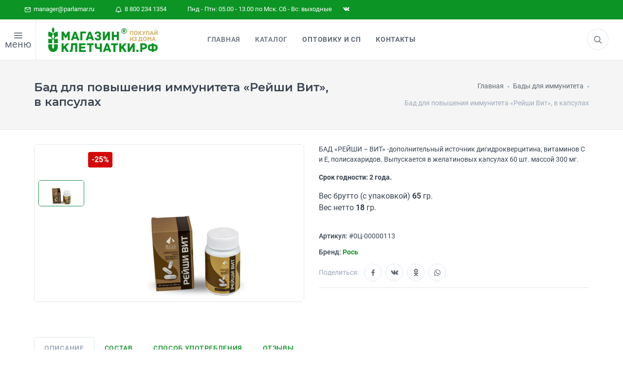

--- FILE ---
content_type: text/html; charset=utf-8
request_url: https://parlamar.ru/solntsevo/products/bad-dlya-povyisheniya-immuniteta-rejshi-vit-v-kapsulah
body_size: 18603
content:
<!DOCTYPE html>
<html prefix="og: http://ogp.me/ns# article: http://ogp.me/ns/article# business: http://ogp.me/ns/business# place: http://ogp.me/ns/place# fb: http://ogp.me/ns/fb#" class="smoothscroll" lang="ru" dir="ltr">
<head>

<!--<script type="module">-->
<!--    import "/static/js/sw.js";const el = document.createElement('pwa-update');document.body.appendChild(el);-->
<!--</script>-->
<!--<script>-->
<!--const el = document.createElement('pwa-update');document.body.appendChild(el);-->
<!--</script>-->

<meta charset="utf-8">
<meta name="author" content="Studio Che">
<meta name="copyright" content='//parlamar.ru'>
<meta name="robots" content="noodp,noyaca">
<meta name="viewport" content="width=device-width, user-scalable=1, initial-scale=1.0, minimum-scale=0.25, maximum-scale=4.0, shrink-to-fit=no">

<!-- preconnect -->
<meta http-equiv='x-dns-prefetch-control' content='on'>
<link rel='dns-prefetch' href='//parlamar.ru'>
<link rel="preconnect" href="//parlamar.ru">
<link rel='dns-prefetch' href='//www.googletagmanager.com'>
<link rel='dns-prefetch' href='//ajax.googleapis.com'>
<link rel='dns-prefetch' href='//cdnjs.cloudflare.com'>
<link rel="dns-prefetch" href="//google-analytics.com">
<link rel="dns-prefetch" href="//mc.yandex.ru">
<link rel="dns-prefetch" href="//api-maps.yandex.ru">
<link rel="dns-prefetch" href="//www.youtube.com">
<link rel='dns-prefetch' href='//cdn.jsdelivr.net'>
<link rel='dns-prefetch' href='//cdn.retailrocket.ru'>

<link rel="prefetch" href="//www.googletagmanager.com/gtm.js?id=GTM-N9LCJRR">
<link rel="prefetch" href="//www.google-analytics.com/analytics.js">
<link rel="prefetch" href="//mc.yandex.ru/metrika/tag.js">
<!--<link rel="prefetch" href="//apps.elfsight.com/p/platform.js">-->
<link rel="prefetch" href="//cdn.retailrocket.ru/content/javascript/tracking.js">
<link rel="prefetch" href="//cdn.mneniya.pro/widgetscipts/parlamarru/mp-widget.js">
<link rel="prefetch" href="//static-login.sendpulse.com/apps/fc3/build/default-handler.js?1563881343353">

<!-- preload -->
<link rel="preload" href="/static/css/vendor_3.min.css" as="style">
<link rel="preload" href="/static/css/styles.css?v8.0" as="style">
<link rel="preload" href="/static/css/iziToast.min.css?v1.0" as="style">
<link rel="preload" href="/static/star-ratings/css/star-ratings.css" as="style">
<link rel="preload" href="https://cdnjs.cloudflare.com/ajax/libs/air-datepicker/2.2.3/css/datepicker.min.css" as="style">
<link rel="preload" href="https://ajax.googleapis.com/ajax/libs/jqueryui/1.12.1/themes/smoothness/jquery-ui.css" as="style">

<link rel="preload" href="/static/js/vendor-all.min.js?v1.7" as="script">
<link rel="preload" href="/static/js/scripts-plugins.js?v2.0" as="script">
<link rel="preload" href="/static/js/helpers.js?v8.5" as="script">
<link rel="preload" href="//cdn.jsdelivr.net/npm/suggestions-jquery@18.8.0/dist/js/jquery.suggestions.min.js" as="script">

<link rel="preload" href="/static/js/suggestion.js?v4.4" as="script">
<link rel="preload" href="/static/js/delivery.min.js?v4.7" as="script">
<!--<link rel="preload" href="/static/js/iziToast.min.js" as="script">-->
<link rel="preload" href="//ajax.googleapis.com/ajax/libs/jqueryui/1.12.1/jquery-ui.min.js" as="script">
<!--<link rel="preload" href="/static/star-ratings/js/dist/star-ratings.min.js" as="script">-->
<!--<link rel="preload" href="/static/js/snowstorm.min.js" as="script">-->

<link rel="preload" href="/static/fonts/icomoon.woff2" as="font" type="font/woff2" crossorigin>
<link rel="preload" href="/static/fonts/Roboto-Regular.woff2" as="font" type="font/woff2" crossorigin>
<link rel="preload" href="/static/fonts/Roboto-Bold.woff2" as="font" type="font/woff2" crossorigin>
<link rel="preload" href="/static/fonts/Roboto-Medium.woff2" as="font" type="font/woff2" crossorigin>
<link rel="preload" href="/static/fonts/Roboto-RegularItalic.woff2" as="font" type="font/woff2" crossorigin>
<link rel="preload" href="/static/fonts/socicon.woff" as="font" type="font/woff" crossorigin>
<link rel="preload" href="/static/fonts/feather-webfont.woff" as="font" type="font/woff" crossorigin>

<title>Бад для повышения иммунитета «Рейши Вит», в капсулах купить - Солнцево &middot; Цена в интернет-магазине Клетчатки</title>
<meta name="description" content="БАД &amp;laquo;РЕЙШИ &amp;ndash; ВИТ&amp;raquo; -дополнительный источник дигидрокверцитина, витаминов С и Е, полисахаридов. Выпускается в желатиновых капсулах 60 шт. массой 300 мг.

Срок годн… Продажа в официальном интернет-магазине по цене производителя с доставкой по России.">

<!-- Open Graph data -->
<meta property="place:location:latitude" content="56.475672621935">
<meta property="place:location:longitude" content="84.994771177531">

<meta property="business:contact_data:postal_code" content="634021">
<meta property="business:contact_data:country_name" content="Россия">
<meta property="business:contact_data:locality" content="Томская область, г. Томск">
<meta property="business:contact_data:street_address" content="пр.Фрунзе, 109, офис 101">
<meta property="business:contact_data:email" content="manager@parlamar.ru">
<meta property="business:contact_data:phone_number" content="+7 800 234 1354">
<meta property="business:contact_data:phone_number" content="+7 800 250 7667">
<meta property="business:contact_data:website" content="//parlamar.ru">

<meta property="og:site_name" content='Магазин Клетчатки - официальный интернет магазин здорового питания'>
<meta property="og:type" content="website">
<meta property="og:url" content="https://parlamar.ru/solntsevo/products/bad-dlya-povyisheniya-immuniteta-rejshi-vit-v-kapsulah">
<meta property="og:locale" content="ru_RU">
<meta property="og:title" content="Бад для повышения иммунитета «Рейши Вит», в капсулах купить - Солнцево &middot; Цена в интернет-магазине Клетчатки">
<meta property="og:description" content="БАД &amp;laquo;РЕЙШИ &amp;ndash; ВИТ&amp;raquo; -дополнительный источник дигидрокверцитина, витаминов С и Е, полисахаридов. Выпускается в желатиновых капсулах 60 шт. массой 300 мг.

Срок годн… Продажа в официальном интернет-магазине по цене производителя с доставкой по России.">
<meta property="og:updated_time" content='2026-01-20T01:37:08+07'>
<meta property="og:image" content="https://parlamar.ru/media/cache/ec/15/ec159513af76d886ab55ab275292b8a3.jpg">
<meta property="og:image:width" content="1200">
<meta property="og:image:height" content="630">

<!-- icon -->
<link rel="apple-touch-icon" sizes="180x180" href="/static/img/ico/apple-touch-icon.png">
<link rel="icon" type="image/png" sizes="32x32" href="/static/img/ico/favicon-32x32.png">
<link rel="icon" type="image/png" sizes="192x192" href="/static/img/ico/android-chrome-192x192.png">
<link rel="icon" type="image/png" sizes="16x16" href="/static/img/ico/favicon-16x16.png">
<link rel="manifest" href="/static/img/ico/site.webmanifest">
<link rel="mask-icon" href="/static/img/ico/safari-pinned-tab.svg" color="#00842e">
<meta name="msapplication-TileColor" content="#00a300">
<meta name="msapplication-TileImage" content="/static/img/ico/mstile-144x144.png">
<meta name="theme-color" content="#00842e">
<meta name="apple-mobile-web-app-status-bar-style" content="#00842e">

<link rel="stylesheet" href="/static/css/vendor_3.min.css">
<link rel="stylesheet" href="/static/css/styles.css?v8.0">
<link rel="stylesheet" href="/static/css/iziToast.min.css?v1.0">
<link rel="stylesheet" href="/static/star-ratings/css/star-ratings.css">
<link rel="stylesheet" href="//cdnjs.cloudflare.com/ajax/libs/air-datepicker/2.2.3/css/datepicker.min.css">
<link rel="stylesheet" href="//ajax.googleapis.com/ajax/libs/jqueryui/1.12.1/themes/smoothness/jquery-ui.css">
<link rel="stylesheet" href="//cdnjs.cloudflare.com/ajax/libs/highlight.js/9.12.0/styles/default.min.css">

    
<meta name="yandex-verification" content="aecc2f3795c6ac32">
<meta name="google-site-verification" content="1xiz7-fqtOcRbfS9seqpOjpq9Wm9GlEEonNU9G_JBVc">

<link rel="canonical" href="https://parlamar.ru/solntsevo/products/bad-dlya-povyisheniya-immuniteta-rejshi-vit-v-kapsulah">

<script src="/static/js/modernizr.min.js"></script>
<script>window.dataLayer = window.dataLayer || [];</script>

<!-- Google Tag Manager -->
 <script>(function(w,d,s,l,i){w[l]=w[l]||[];w[l].push({'gtm.start':
 new Date().getTime(),event:'gtm.js'});var f=d.getElementsByTagName(s)[0],
 j=d.createElement(s),dl=l!='dataLayer'?'&l='+l:'';j.async=true;j.src=
 'https://www.googletagmanager.com/gtm.js?id='+i+dl;f.parentNode.insertBefore(j,f);
 })(window,document,'script','dataLayer','GTM-N9LCJRR');</script>
 <!-- End Google Tag Manager -->
<!-- retail rocket -->

</head>
<body>
<!-- Google Tag Manager (noscript) -->
<noscript><iframe src="https://www.googletagmanager.com/ns.html?id=GTM-N9LCJRR" height="0" width="0" style="display:none;visibility:hidden"></iframe></noscript>
<!-- End Google Tag Manager (noscript) -->
<noscript><div><img src="https://mc.yandex.ru/watch/20724148" style="position:absolute; left:-9999px;" alt="" /></div></noscript>

<!---->
    <!--<div id="preload"><div class="pulse"></div> </div>-->
<!---->

    
<div class="offcanvas-container scroll" id="shop-categories">
    <div class="offcanvas-header account-link">
        <h3 class="offcanvas-title">Категории</h3>
    </div>
    <nav class="offcanvas-menu">
        <ul class="menu" itemscope itemtype="http://www.schema.org/SiteNavigationElement">

            

            <li>
                <a itemprop="url" href="https://parlamar.ru/health/">
                    Навигатор по здоровью
                </a>
            </li>
			<li>
                <a itemprop="url" href="https://parlamar.ru/health/covid-dlya-immuniteta/">
                    Covid. Для иммунитета
                </a>
            </li>
            
            
                <li class="has-children ">
                <a itemprop="url" href="/categories/bezglyutenovaya-produktsiya/" title="Безглютеновая продукция">Безглютеновая продукция</a>
            
                
                </li>
            
            
            <li class="has-children "><span><a itemprop="url" href="/categories/sibirskaya-kletchatka/">Сибирская клетчатка</a><span class="sub-menu-toggle"></span></span> <!-- class="sub-menu-toggle test" -->
            
                
                    
                        <ul class="offcanvas-submenu">
                            
            
                <li class="has-children ">
                <a itemprop="url" href="/categories/sibirskaya-kletchatka/forte/" title="Форте">Форте</a>
            
                
                </li>
            
            
                <li class="has-children ">
                <a itemprop="url" href="/categories/sibirskaya-kletchatka/dlya-pohudeniya/" title="Для похудения">Для похудения</a>
            
                
                </li>
            
            
                <li class="has-children ">
                <a itemprop="url" href="/categories/sibirskaya-kletchatka/kukuruznaya/" title="Кукурузная">Кукурузная</a>
            
                
                </li>
            
            
                <li class="has-children ">
                <a itemprop="url" href="/categories/sibirskaya-kletchatka/pshenichnaya/" title="Пшеничная">Пшеничная</a>
            
                
                </li>
            
            
                <li class="has-children ">
                <a itemprop="url" href="/categories/sibirskaya-kletchatka/ovsyanaya/" title="Овсяная">Овсяная</a>
            
                
                </li>
            
            
                <li class="has-children ">
                <a itemprop="url" href="/categories/sibirskaya-kletchatka/rzhanaya/" title="Ржаная">Ржаная</a>
            
                
                </li>
            
            
                <li class="has-children ">
                <a itemprop="url" href="/categories/sibirskaya-kletchatka/lnyanaya/" title="Льняная">Льняная</a>
            
                
                </li>
            
            
                <li class="has-children ">
                <a itemprop="url" href="/categories/sibirskaya-kletchatka/aptechnaya/" title="Аптечная">Аптечная</a>
            
                
                </li>
            
            
                <li class="has-children ">
                <a itemprop="url" href="/categories/sibirskaya-kletchatka/s-superfudami/" title="С суперфудами">С суперфудами</a>
            
                
                </li>
            
                        </ul>
                    
                
                </li>
            
            
                <li class="has-children ">
                <a itemprop="url" href="/categories/profilakticheskoe-pitanie/" title="Профилактическое питание">Профилактическое питание</a>
            
                
                </li>
            
            
                <li class="has-children ">
                <a itemprop="url" href="/categories/ochischenie-i-krasota/" title="Очищение и красота">Очищение и красота</a>
            
                
                </li>
            
            
                <li class="has-children ">
                <a itemprop="url" href="/categories/smuzi-detox/" title="Смузи «DETOX»">Смузи «DETOX»</a>
            
                
                </li>
            
            
            <li class="has-children "><span><a itemprop="url" href="/categories/sibirskie-otrubi/">Сибирские отруби</a><span class="sub-menu-toggle"></span></span> <!-- class="sub-menu-toggle test" -->
            
                
                    
                        <ul class="offcanvas-submenu">
                            
            
                <li class="has-children ">
                <a itemprop="url" href="/categories/sibirskie-otrubi/kukuruznyie/" title="Кукурузные">Кукурузные</a>
            
                
                </li>
            
            
                <li class="has-children ">
                <a itemprop="url" href="/categories/sibirskie-otrubi/ovsyanyie/" title="Овсяные">Овсяные</a>
            
                
                </li>
            
            
                <li class="has-children ">
                <a itemprop="url" href="/categories/sibirskie-otrubi/pshenichnyie/" title="Пшеничные">Пшеничные</a>
            
                
                </li>
            
            
                <li class="has-children ">
                <a itemprop="url" href="/categories/sibirskie-otrubi/hrustyaschie/" title="Хрустящие">Хрустящие</a>
            
                
                </li>
            
            
                <li class="has-children ">
                <a itemprop="url" href="/categories/sibirskie-otrubi/rzhanyie/" title="Ржаные">Ржаные</a>
            
                
                </li>
            
            
                <li class="has-children ">
                <a itemprop="url" href="/categories/orehi-i-superfudyi/zelenyij-kofe/" title="Зеленый кофе">Зеленый кофе</a>
            
                
                </li>
            
            
                <li class="has-children ">
                <a itemprop="url" href="/categories/orehi-i-superfudyi/semena-chia/" title="Семена Чиа">Семена Чиа</a>
            
                
                </li>
            
            
                <li class="has-children ">
                <a itemprop="url" href="/categories/orehi-i-superfudyi/orehi/" title="Орехи">Орехи</a>
            
                
                </li>
            
                        </ul>
                    
                
                </li>
            
            
            <li class="has-children "><span><a itemprop="url" href="/categories/zdorovoe-pitanie/">Здоровое питание</a><span class="sub-menu-toggle"></span></span> <!-- class="sub-menu-toggle test" -->
            
                
                    
                        <ul class="offcanvas-submenu">
                            
            
                <li class="has-children ">
                <a itemprop="url" href="/categories/zdorovoe-pitanie/krem-kashi/" title="Крем-каши">Крем-каши</a>
            
                
                </li>
            
            
                <li class="has-children ">
                <a itemprop="url" href="/categories/zdorovoe-pitanie/pudingi-i-desertyi/" title="Пудинги и десерты">Пудинги и десерты</a>
            
                
                </li>
            
            
                <li class="has-children ">
                <a itemprop="url" href="/categories/zdorovoe-pitanie/maslo/" title="Масло">Масло</a>
            
                
                </li>
            
            
                <li class="has-children ">
                <a itemprop="url" href="/categories/zdorovoe-pitanie/ovoschnyie-kotletyi/" title="Овощные котлеты">Овощные котлеты</a>
            
                
                </li>
            
            
                <li class="has-children ">
                <a itemprop="url" href="/categories/zdorovoe-pitanie/poleznaya-muka/" title="Полезная мука">Полезная мука</a>
            
                
                </li>
            
            
                <li class="has-children ">
                <a itemprop="url" href="/categories/zdorovoe-pitanie/kiseli/" title="Кисели">Кисели</a>
            
                
                </li>
            
            
                <li class="has-children ">
                <a itemprop="url" href="/categories/zdorovoe-pitanie/kasha-iz-prorostkov/" title="Каша из проростков">Каша из проростков</a>
            
                
                </li>
            
            
                <li class="has-children ">
                <a itemprop="url" href="/categories/zdorovoe-pitanie/gotovyie-zavtraki/" title="Готовые завтраки">Готовые завтраки</a>
            
                
                </li>
            
            
                <li class="has-children ">
                <a itemprop="url" href="/categories/zdorovoe-pitanie/kompot/" title="Компот">Компот</a>
            
                
                </li>
            
            
                <li class="has-children ">
                <a itemprop="url" href="/categories/zdorovoe-pitanie/siropyi/" title="Сиропы">Сиропы</a>
            
                
                </li>
            
            
                <li class="has-children ">
                <a itemprop="url" href="/categories/zdorovoe-pitanie/ovoschi-fruktyi-i-yagodyi/" title="Овощи, Фрукты и Ягоды">Овощи, Фрукты и Ягоды</a>
            
                
                </li>
            
            
                <li class="has-children ">
                <a itemprop="url" href="/categories/sladosti/marmelad/" title="Мармелад">Мармелад</a>
            
                
                </li>
            
            
                <li class="has-children ">
                <a itemprop="url" href="/categories/sladosti/varene-dzhemyi/" title="Варенье, джемы">Варенье, джемы</a>
            
                
                </li>
            
            
                <li class="has-children ">
                <a itemprop="url" href="/categories/sladosti/tsukatyi/" title="Цукаты">Цукаты</a>
            
                
                </li>
            
            
                <li class="has-children ">
                <a itemprop="url" href="/categories/sladosti/konfetyi/" title="Конфеты">Конфеты</a>
            
                
                </li>
            
                        </ul>
                    
                
                </li>
            
            
                <li class="has-children ">
                <a itemprop="url" href="/categories/perekusyi/" title="Перекусы">Перекусы</a>
            
                
                </li>
            
            
            <li class="has-children "><span><a itemprop="url" href="/categories/napitki/">Напитки</a><span class="sub-menu-toggle"></span></span> <!-- class="sub-menu-toggle test" -->
            
                
                    
                        <ul class="offcanvas-submenu">
                            
            
                <li class="has-children ">
                <a itemprop="url" href="/categories/napitki/sbitni/" title="Сбитни">Сбитни</a>
            
                
                </li>
            
            
                <li class="has-children ">
                <a itemprop="url" href="/categories/napitki/kofe/" title="Кофе">Кофе</a>
            
                
                </li>
            
            
                <li class="has-children ">
                <a itemprop="url" href="/categories/napitki/chaj/" title="Чай">Чай</a>
            
                
                </li>
            
            
                <li class="has-children ">
                <a itemprop="url" href="/categories/balzamyi/altajskie-balzamyi/" title="Алтайские бальзамы">Алтайские бальзамы</a>
            
                
                </li>
            
            
                <li class="has-children ">
                <a itemprop="url" href="/categories/biodobavki/badyi-dlya-immuniteta/" title="Бады для иммунитета">Бады для иммунитета</a>
            
                
                </li>
            
            
                <li class="has-children ">
                <a itemprop="url" href="/categories/biodobavki/badyi-dlya-pecheni/" title="Бады для печени">Бады для печени</a>
            
                
                </li>
            
            
                <li class="has-children ">
                <a itemprop="url" href="/categories/biodobavki/masla-v-kapsulah/" title="Масла в капсулах">Масла в капсулах</a>
            
                
                </li>
            
            
                <li class="has-children ">
                <a itemprop="url" href="/categories/kosmetika-naturalnaya/krema/" title="Крема">Крема</a>
            
                
                </li>
            
            
                <li class="has-children ">
                <a itemprop="url" href="/categories/kosmetika-naturalnaya/sredstva-dlya-vann/" title="Средства для ванн">Средства для ванн</a>
            
                
                </li>
            
            
                <li class="has-children ">
                <a itemprop="url" href="/categories/kosmetika-naturalnaya/shampuni/" title="Шампуни">Шампуни</a>
            
                
                </li>
            
            
                <li class="has-children ">
                <a itemprop="url" href="/categories/kosmetika-naturalnaya/maslo-kosmeticheskoe/" title="Масло косметическое">Масло косметическое</a>
            
                
                </li>
            
                        </ul>
                    
                
                </li>
            
            
                <li class="has-children ">
                <a itemprop="url" href="/categories/kletchatka-dlya-zhivotnyih/" title="Клетчатка для животных">Клетчатка для животных</a>
            
                
                </li>
            
            
                <li class="has-children ">
                <a itemprop="url" href="/categories/vsya-produktsiya/" title="Вся продукция">Вся продукция</a>
            
                
                </li>
            
            <li>
                <a itemprop="url" href="/static/files/book.pdf" target="_blank">
                    Скачать книгу о клетчтаке
                </a>
            </li>
        </ul>
    </nav>
</div>

    <div class="topbar">
    <div class="topbar-column">
        <a href="mailto:manager@parlamar.ru"><i class="icon-mail"></i>&nbsp; manager@parlamar.ru</a>
        <a href="tel:88002341354"><i class="icon-bell"></i>&nbsp; 8 800 234 1354</a>
        <a>Пнд - Птн: 05.00 - 13.00 по Мск. Сб - Вс: выходные</a>
        <!--<a class="hidden-md-down social-button sb-instagram shape-none sb-dark" href="https://www.instagram.com/kletchatkasibirskaia/?hl=ru" target="_blank"><i class="socicon-instagram"></i></a>-->
        <a class="hidden-md-down social-button sb-twitter shape-none sb-dark" href="https://vk.com/skshop70" target="_blank"><i class="socicon-vkontakte"></i></a>
    </div>
</div>
    
<div class="offcanvas-container scroll" id="mobile-menu">

<!--    -->

    <nav class="offcanvas-menu">
        <ul class="menu" itemscope itemtype="http://www.schema.org/SiteNavigationElement">
            <li>
                <a itemprop="url" href="/">
                    Главная
                </a>
            </li>

<!--            -->
<!--                <li>-->
<!--                    <a itemprop="url" href="/discounts-and-promotions/">-->
<!--                        Акции и скидки-->
<!--                    </a>-->
<!--                </li>-->
<!--            -->

            <li class="has-children ">
                <span>
                    <a itemprop="url" href="#" class="sub-menu-toggle test">Каталог</a>
                    <span class="sub-menu-toggle"></span></span>
                <ul class="offcanvas-submenu">
                    <li class="has-children ">
                        <span><a itemprop="url" href="https://parlamar.ru/health/covid-dlya-immuniteta/">Covid. Для иммунитета</a></span>
                        
                            
                                <li class="has-children ">
                                <a itemprop="url" href="/categories/bezglyutenovaya-produktsiya/"
                                   title="Безглютеновая продукция">Безглютеновая продукция</a>
                            
                        
                        </li>
                        
                            
                                <li class="has-children ">
                                    <span><a itemprop="url" href="/categories/sibirskaya-kletchatka/">Сибирская клетчатка</a><span
                                            class="sub-menu-toggle"></span></span>
                                    
                        
                            
                                <ul class="offcanvas-submenu">
                                    
                            
                                <li class="has-children ">
                                <a itemprop="url" href="/categories/sibirskaya-kletchatka/forte/"
                                   title="Форте">Форте</a>
                            
                        
                        </li>
                        
                            
                                <li class="has-children ">
                                <a itemprop="url" href="/categories/sibirskaya-kletchatka/dlya-pohudeniya/"
                                   title="Для похудения">Для похудения</a>
                            
                        
                        </li>
                        
                            
                                <li class="has-children ">
                                <a itemprop="url" href="/categories/sibirskaya-kletchatka/kukuruznaya/"
                                   title="Кукурузная">Кукурузная</a>
                            
                        
                        </li>
                        
                            
                                <li class="has-children ">
                                <a itemprop="url" href="/categories/sibirskaya-kletchatka/pshenichnaya/"
                                   title="Пшеничная">Пшеничная</a>
                            
                        
                        </li>
                        
                            
                                <li class="has-children ">
                                <a itemprop="url" href="/categories/sibirskaya-kletchatka/ovsyanaya/"
                                   title="Овсяная">Овсяная</a>
                            
                        
                        </li>
                        
                            
                                <li class="has-children ">
                                <a itemprop="url" href="/categories/sibirskaya-kletchatka/rzhanaya/"
                                   title="Ржаная">Ржаная</a>
                            
                        
                        </li>
                        
                            
                                <li class="has-children ">
                                <a itemprop="url" href="/categories/sibirskaya-kletchatka/lnyanaya/"
                                   title="Льняная">Льняная</a>
                            
                        
                        </li>
                        
                            
                                <li class="has-children ">
                                <a itemprop="url" href="/categories/sibirskaya-kletchatka/aptechnaya/"
                                   title="Аптечная">Аптечная</a>
                            
                        
                        </li>
                        
                            
                                <li class="has-children ">
                                <a itemprop="url" href="/categories/sibirskaya-kletchatka/s-superfudami/"
                                   title="С суперфудами">С суперфудами</a>
                            
                        
                        </li>
                        
                                </ul>
                            
                        
                        </li>
                        
                            
                                <li class="has-children ">
                                <a itemprop="url" href="/categories/profilakticheskoe-pitanie/"
                                   title="Профилактическое питание">Профилактическое питание</a>
                            
                        
                        </li>
                        
                            
                                <li class="has-children ">
                                <a itemprop="url" href="/categories/ochischenie-i-krasota/"
                                   title="Очищение и красота">Очищение и красота</a>
                            
                        
                        </li>
                        
                            
                                <li class="has-children ">
                                <a itemprop="url" href="/categories/smuzi-detox/"
                                   title="Смузи «DETOX»">Смузи «DETOX»</a>
                            
                        
                        </li>
                        
                            
                                <li class="has-children ">
                                    <span><a itemprop="url" href="/categories/sibirskie-otrubi/">Сибирские отруби</a><span
                                            class="sub-menu-toggle"></span></span>
                                    
                        
                            
                                <ul class="offcanvas-submenu">
                                    
                            
                                <li class="has-children ">
                                <a itemprop="url" href="/categories/sibirskie-otrubi/kukuruznyie/"
                                   title="Кукурузные">Кукурузные</a>
                            
                        
                        </li>
                        
                            
                                <li class="has-children ">
                                <a itemprop="url" href="/categories/sibirskie-otrubi/ovsyanyie/"
                                   title="Овсяные">Овсяные</a>
                            
                        
                        </li>
                        
                            
                                <li class="has-children ">
                                <a itemprop="url" href="/categories/sibirskie-otrubi/pshenichnyie/"
                                   title="Пшеничные">Пшеничные</a>
                            
                        
                        </li>
                        
                            
                                <li class="has-children ">
                                <a itemprop="url" href="/categories/sibirskie-otrubi/hrustyaschie/"
                                   title="Хрустящие">Хрустящие</a>
                            
                        
                        </li>
                        
                            
                                <li class="has-children ">
                                <a itemprop="url" href="/categories/sibirskie-otrubi/rzhanyie/"
                                   title="Ржаные">Ржаные</a>
                            
                        
                        </li>
                        
                            
                                <li class="has-children ">
                                <a itemprop="url" href="/categories/orehi-i-superfudyi/zelenyij-kofe/"
                                   title="Зеленый кофе">Зеленый кофе</a>
                            
                        
                        </li>
                        
                            
                                <li class="has-children ">
                                <a itemprop="url" href="/categories/orehi-i-superfudyi/semena-chia/"
                                   title="Семена Чиа">Семена Чиа</a>
                            
                        
                        </li>
                        
                            
                                <li class="has-children ">
                                <a itemprop="url" href="/categories/orehi-i-superfudyi/orehi/"
                                   title="Орехи">Орехи</a>
                            
                        
                        </li>
                        
                                </ul>
                            
                        
                        </li>
                        
                            
                                <li class="has-children ">
                                    <span><a itemprop="url" href="/categories/zdorovoe-pitanie/">Здоровое питание</a><span
                                            class="sub-menu-toggle"></span></span>
                                    
                        
                            
                                <ul class="offcanvas-submenu">
                                    
                            
                                <li class="has-children ">
                                <a itemprop="url" href="/categories/zdorovoe-pitanie/krem-kashi/"
                                   title="Крем-каши">Крем-каши</a>
                            
                        
                        </li>
                        
                            
                                <li class="has-children ">
                                <a itemprop="url" href="/categories/zdorovoe-pitanie/pudingi-i-desertyi/"
                                   title="Пудинги и десерты">Пудинги и десерты</a>
                            
                        
                        </li>
                        
                            
                                <li class="has-children ">
                                <a itemprop="url" href="/categories/zdorovoe-pitanie/maslo/"
                                   title="Масло">Масло</a>
                            
                        
                        </li>
                        
                            
                                <li class="has-children ">
                                <a itemprop="url" href="/categories/zdorovoe-pitanie/ovoschnyie-kotletyi/"
                                   title="Овощные котлеты">Овощные котлеты</a>
                            
                        
                        </li>
                        
                            
                                <li class="has-children ">
                                <a itemprop="url" href="/categories/zdorovoe-pitanie/poleznaya-muka/"
                                   title="Полезная мука">Полезная мука</a>
                            
                        
                        </li>
                        
                            
                                <li class="has-children ">
                                <a itemprop="url" href="/categories/zdorovoe-pitanie/kiseli/"
                                   title="Кисели">Кисели</a>
                            
                        
                        </li>
                        
                            
                                <li class="has-children ">
                                <a itemprop="url" href="/categories/zdorovoe-pitanie/kasha-iz-prorostkov/"
                                   title="Каша из проростков">Каша из проростков</a>
                            
                        
                        </li>
                        
                            
                                <li class="has-children ">
                                <a itemprop="url" href="/categories/zdorovoe-pitanie/gotovyie-zavtraki/"
                                   title="Готовые завтраки">Готовые завтраки</a>
                            
                        
                        </li>
                        
                            
                                <li class="has-children ">
                                <a itemprop="url" href="/categories/zdorovoe-pitanie/kompot/"
                                   title="Компот">Компот</a>
                            
                        
                        </li>
                        
                            
                                <li class="has-children ">
                                <a itemprop="url" href="/categories/zdorovoe-pitanie/siropyi/"
                                   title="Сиропы">Сиропы</a>
                            
                        
                        </li>
                        
                            
                                <li class="has-children ">
                                <a itemprop="url" href="/categories/zdorovoe-pitanie/ovoschi-fruktyi-i-yagodyi/"
                                   title="Овощи, Фрукты и Ягоды">Овощи, Фрукты и Ягоды</a>
                            
                        
                        </li>
                        
                            
                                <li class="has-children ">
                                <a itemprop="url" href="/categories/sladosti/marmelad/"
                                   title="Мармелад">Мармелад</a>
                            
                        
                        </li>
                        
                            
                                <li class="has-children ">
                                <a itemprop="url" href="/categories/sladosti/varene-dzhemyi/"
                                   title="Варенье, джемы">Варенье, джемы</a>
                            
                        
                        </li>
                        
                            
                                <li class="has-children ">
                                <a itemprop="url" href="/categories/sladosti/tsukatyi/"
                                   title="Цукаты">Цукаты</a>
                            
                        
                        </li>
                        
                            
                                <li class="has-children ">
                                <a itemprop="url" href="/categories/sladosti/konfetyi/"
                                   title="Конфеты">Конфеты</a>
                            
                        
                        </li>
                        
                                </ul>
                            
                        
                        </li>
                        
                            
                                <li class="has-children ">
                                <a itemprop="url" href="/categories/perekusyi/"
                                   title="Перекусы">Перекусы</a>
                            
                        
                        </li>
                        
                            
                                <li class="has-children ">
                                    <span><a itemprop="url" href="/categories/napitki/">Напитки</a><span
                                            class="sub-menu-toggle"></span></span>
                                    
                        
                            
                                <ul class="offcanvas-submenu">
                                    
                            
                                <li class="has-children ">
                                <a itemprop="url" href="/categories/napitki/sbitni/"
                                   title="Сбитни">Сбитни</a>
                            
                        
                        </li>
                        
                            
                                <li class="has-children ">
                                <a itemprop="url" href="/categories/napitki/kofe/"
                                   title="Кофе">Кофе</a>
                            
                        
                        </li>
                        
                            
                                <li class="has-children ">
                                <a itemprop="url" href="/categories/napitki/chaj/"
                                   title="Чай">Чай</a>
                            
                        
                        </li>
                        
                            
                                <li class="has-children ">
                                <a itemprop="url" href="/categories/balzamyi/altajskie-balzamyi/"
                                   title="Алтайские бальзамы">Алтайские бальзамы</a>
                            
                        
                        </li>
                        
                            
                                <li class="has-children ">
                                <a itemprop="url" href="/categories/biodobavki/badyi-dlya-immuniteta/"
                                   title="Бады для иммунитета">Бады для иммунитета</a>
                            
                        
                        </li>
                        
                            
                                <li class="has-children ">
                                <a itemprop="url" href="/categories/biodobavki/badyi-dlya-pecheni/"
                                   title="Бады для печени">Бады для печени</a>
                            
                        
                        </li>
                        
                            
                                <li class="has-children ">
                                <a itemprop="url" href="/categories/biodobavki/masla-v-kapsulah/"
                                   title="Масла в капсулах">Масла в капсулах</a>
                            
                        
                        </li>
                        
                            
                                <li class="has-children ">
                                <a itemprop="url" href="/categories/kosmetika-naturalnaya/krema/"
                                   title="Крема">Крема</a>
                            
                        
                        </li>
                        
                            
                                <li class="has-children ">
                                <a itemprop="url" href="/categories/kosmetika-naturalnaya/sredstva-dlya-vann/"
                                   title="Средства для ванн">Средства для ванн</a>
                            
                        
                        </li>
                        
                            
                                <li class="has-children ">
                                <a itemprop="url" href="/categories/kosmetika-naturalnaya/shampuni/"
                                   title="Шампуни">Шампуни</a>
                            
                        
                        </li>
                        
                            
                                <li class="has-children ">
                                <a itemprop="url" href="/categories/kosmetika-naturalnaya/maslo-kosmeticheskoe/"
                                   title="Масло косметическое">Масло косметическое</a>
                            
                        
                        </li>
                        
                                </ul>
                            
                        
                        </li>
                        
                            
                                <li class="has-children ">
                                <a itemprop="url" href="/categories/kletchatka-dlya-zhivotnyih/"
                                   title="Клетчатка для животных">Клетчатка для животных</a>
                            
                        
                        </li>
                        
                            
                                <li class="has-children ">
                                <a itemprop="url" href="/categories/vsya-produktsiya/"
                                   title="Вся продукция">Вся продукция</a>
                            
                        
                        </li>
                        
                </ul>
            </li>

<!--            -->
<!--                <li>-->
<!--                    <span><a itemprop="url" href="/account/login/"><span>Вход / Регистрация</span></a><span-->
<!--                            class="sub-menu-toggle"></span></span>-->
<!--                </li>-->
<!--            -->

<!--            -->
<!--                <li class="has-children"><span><a href="#"><span>Клиенту</span></a><span class="sub-menu-toggle"></span></span>-->
<!--                    <ul class="offcanvas-submenu">-->
<!--                        <li>-->
<!--                            <a href="/delivery-payment/">Оплата и доставка</a>-->
<!--                        </li>-->
<!--                        <li>-->
<!--                            <a href="/how-to-buy/">Как сделать заказ?</a>-->
<!--                        </li>-->
<!--                        <li>-->
<!--                            <a href="/info/">Регистрация, авторизация, скидка</a>-->
<!--                        </li>-->
<!--                        <li>-->
<!--                            <a href="/discounts/">Система скидок</a>-->
<!--                        </li>-->
<!--                        <li>-->
<!--                            <a href="/delivery-payment-opt/">Купить оптом</a>-->
<!--                        </li>-->
<!--                    </ul>-->
<!--                </li>-->
<!--            -->

            <li>
                <a href="/delivery-payment-opt/"><span><b>Оптовику и СП</b></span></a>
            </li>

            <li>
                <span><a itemprop="url" href="/contacts/"><span>Контакты</span></a><span
                        class="sub-menu-toggle"></span></span>
            </li>
            <li>
                <a itemprop="url" href="/static/files/book.pdf" target="_blank">
                    Скачать книгу о клетчтаке
                </a>
            </li>

        </ul>
    </nav>
</div>

    <header class="navbar navbar-sticky">
        <form class="site-search" method="get" action="/search/">
    <input type="text" name="q" id="id_q" placeholder="Поиск...">
    <div class="search-tools">
        <input class="btn btn-outline-info btn-sm" type="submit" value="Найти" style="margin: 0;">
        <span class="close-search"><i class="icon-cross"></i></span>
    </div>
</form>
        
<div class="site-branding">
    <div class="inner">
        <a class="offcanvas-toggle cats-toggle" href="#shop-categories" data-toggle="offcanvas"><br>меню</a>
        <a class="offcanvas-toggle menu-toggle" href="#mobile-menu" data-toggle="offcanvas"><br><small>меню</small></a>
        <a class="site-logo" href="/">
            <img src="/static/img/logo/logo_pokupay_iz_doma2.svg" alt="МагазинКлетчатки.рф">
        </a>
    </div>
</div>
        
<nav class="site-menu">
    <ul>
        <li class="has-megamenu ">
            <a href="/"><span>Главная</span></a>
        </li>

        

        <li class="has-megamenu "><a href="#"><span>Каталог</span></a>
            <ul class="mega-menu">
                
                    
                        <li><span class="mega-menu-title">Топ категории</span>
                            <ul class="sub-menu">
                                
                                    <li>
                                        <a href="/categories/bezglyutenovaya-produktsiya/">Безглютеновая продукция</a>
                                    </li>
                                
                                    <li>
                                        <a href="/categories/sibirskaya-kletchatka/">Сибирская клетчатка</a>
                                    </li>
                                
                                    <li>
                                        <a href="/categories/profilakticheskoe-pitanie/">Профилактическое питание</a>
                                    </li>
                                
                                    <li>
                                        <a href="/categories/ochischenie-i-krasota/">Очищение и красота</a>
                                    </li>
                                
                                    <li>
                                        <a href="/categories/smuzi-detox/">Смузи «DETOX»</a>
                                    </li>
                                
                            </ul>
                        </li>
                    
                        <li><span class="mega-menu-title">Топ категории</span>
                            <ul class="sub-menu">
                                
                                    <li>
                                        <a href="/categories/sibirskie-otrubi/">Сибирские отруби</a>
                                    </li>
                                
                                    <li>
                                        <a href="/categories/zdorovoe-pitanie/">Здоровое питание</a>
                                    </li>
                                
                                    <li>
                                        <a href="/categories/perekusyi/">Перекусы</a>
                                    </li>
                                
                                    <li>
                                        <a href="/categories/napitki/">Напитки</a>
                                    </li>
                                
                                    <li>
                                        <a href="/categories/kletchatka-dlya-zhivotnyih/">Клетчатка для животных</a>
                                    </li>
                                
                            </ul>
                        </li>
                    
                        <li><span class="mega-menu-title">Топ категории</span>
                            <ul class="sub-menu">
                                
                                    <li>
                                        <a href="/categories/vsya-produktsiya/">Вся продукция</a>
                                    </li>
                                
                            </ul>
                        </li>
                    
                
                
                    <li><span class="mega-menu-title">Топ категории</span>
                        
                            <ul class="sub-menu">
                                <li>
                                    <a href="/dlya-shkolnikov/">Для школьников</a>
                                </li>
                            </ul>
                        
                    </li>
                
            </ul>
        </li>

<!--
        
            <li>
                <a href="/account/login/"><span><b>Вход / Регистрация</b></span></a>
            </li>
        

        
            <li>
                <a href="#"><span>Клиенту</span></a>
                <ul class="sub-menu">
                    <li><a
                            href="/delivery-payment/">Оплата и доставка</a></li>
                    <li><a
                            href="/how-to-buy/">Как сделать заказ?</a></li>
                    <li><a href="/info/">Регистрация,
                        авторизация, скидка</a></li>
                    <li><a href="/discounts/">Система
                        скидок</a></li>
                    <li>
                        <a href="/delivery-payment-opt/">Купить оптом</a>
                    </li>
                </ul>
            </li>
        

-->
        <li>
            <a href="/delivery-payment-opt/"><span><b>Оптовику и СП</b></span></a>
        </li>

        <li>
            <a href="/contacts/"><span><b>Контакты</b></span></a>
        </li>
    </ul>
</nav>

        <div class="toolbar">
            <div class="inner">
                <div class="tools">
                    <div class="search"><i class="icon-search"></i></div>
                    
                </div>
            </div>
        </div>
    </header>
    <div class="offcanvas-wrapper">
        
    <div class="page-title">
    <div class="container">
        <div class="column">
            <h1>
                
                    Бад для повышения иммунитета «Рейши Вит», в капсулах
                
            </h1>
        </div>
        <div class="column">
            <ul class="breadcrumbs" itemscope itemtype="http://schema.org/BreadcrumbList">
                <li itemprop="itemListElement" itemscope itemtype="http://schema.org/ListItem">
                    <meta itemprop="position" content="1">
                    <a itemprop="item" href="/">
                        <span itemprop="name">Главная</span>
                    </a>
                </li>
                <li class="separator">&nbsp;</li>
                <li itemprop="itemListElement" itemscope itemtype="http://schema.org/ListItem">
                    <meta itemprop="position" content="2">
                    <a itemprop="item" href="/categories/biodobavki/badyi-dlya-immuniteta/">
                        <span itemprop="name">Бады для иммунитета</span>
                    </a>
                </li>
                <li class="separator">&nbsp;</li>
                <li>Бад для повышения иммунитета «Рейши Вит», в капсулах</li>
            </ul>
        </div>
    </div>
</div>

        
    <div class="container padding-bottom-3x mb-1">
        <div class="row" itemscope itemtype="https://schema.org/Product">
            <meta itemprop="name" content="Бад для повышения иммунитета «Рейши Вит», в капсулах">
            <meta itemprop="brand" content="Рось">
            <meta itemprop="description " content="БАД &amp;laquo;РЕЙШИ &amp;ndash; ВИТ&amp;raquo; -дополнительный источник дигидрокверцитина, витаминов С и Е, полисахаридов. Выпускается в желатиновых капсулах 60 шт. массой 300 мг.

Срок годности: 2 года.">
            <link itemprop="image" href="https://parlamar.ru/media/upload/product/image/ReyshiVit.png">
            <span itemprop="offers" itemscope itemtype="http://schema.org/Offer" style="display: none">
                <link itemprop="availability" href="http://schema.org/InStock">
                <link itemprop="itemCondition" href="https://schema.org/UsedCondition">
                <meta itemprop="priceCurrency" content="RUB">
                <meta itemprop="price" content="510.00">
                <meta itemprop="priceValidUntil" content="2020-11-05">
                <link itemprop="url" href="https://parlamar.ru/solntsevo/products/bad-dlya-povyisheniya-immuniteta-rejshi-vit-v-kapsulah">
            </span>
            <meta itemprop="sku" content="0Ц-00000113">
            <meta itemprop="mpn" content="0Ц-00000113">
            
            
                
                    <div class="col-md-6">
                        <div class="product-gallery new-product-gallery">

                            
                            

                            
                                
                                    <div class="product-badge product-sale">-25%</div>
                                
                                
                            

                            

                            <div class="product-carousel owl-carousel gallery-wrapper" itemscope itemtype="http://schema.org/ImageObject">
                                
                                    <div class="gallery-item main-g-image" data-hash="576">
                                        
                                        <a href="/media/cache/d0/f4/d0f4a1c0bbfa864e1c180b7581bc5533.jpg" data-size='1733x974' itemprop="contentUrl">
                                            <link rel="prefetch" href="/media/cache/d0/f4/d0f4a1c0bbfa864e1c180b7581bc5533.jpg">
                                        
                                        
                                            <img src="/media/cache/2b/16/2b16ffd80bdb95b9fa47307a3f9daea3.jpg" alt="Бад для повышения иммунитета «Рейши Вит», в капсулах" itemprop="thumbnail">
                                            <link rel="prefetch" href="/media/cache/2b/16/2b16ffd80bdb95b9fa47307a3f9daea3.jpg">
                                        
                                        </a>
                                    </div>
                                
                            </div>
                            <ul class="product-thumbnails">
                                
                                        <li class="active">
                                            <a href="#576">
                                                <img src='/media/cache/47/9f/479f3aad5b5b7f20d5d893c841cd8b1a.jpg'
                                                     srcset='/media/cache/25/e0/25e0088667f930ad8d34e08f6ff16e74.jpg 1x,
                                                             /media/cache/e2/27/e227734ff068ce13515d5b41572a0512.jpg 2x'
                                                     alt="Бад для повышения иммунитета «Рейши Вит», в капсулах">
                                            </a>
                                        </li>
                                
                            </ul>
                        </div>
                    </div>
              
            
          <!-- Product Info-->
          <div class="col-md-6 product-item">
            <div class="padding-top-2x mt-2 hidden-md-up"></div>
              <div class="text-gray-dark align-middle">
                  
                      <div style="display: none !important;">
                        <div class="mp-productName" style="display: none;">Бад для повышения иммунитета «Рейши Вит», в капсулах</div>
                    </div>
                  
                  <a href="/products/bad-dlya-povyisheniya-immuniteta-rejshi-vit-v-kapsulah/reviews/#reviews">
                    <div class="mp-widget" mp-productSKUs="0Ц-00000113" mp-widget-type="SmallProductRating" mp-show-stars="true" mp-show-rating-value="false" mp-show-reviews-count="false" mp-show-service-logo="false"></div>
                  </a>

                  <!--
                  <span class="h2 d-block">
                        
                            
                                <del class="text-muted text-normal">510  &#x20bd;</del> 382 &#x20bd;
                            
                        
                    </span>
                    -->

                    <div class="product-intro">
                        <p>БАД &laquo;РЕЙШИ &ndash; ВИТ&raquo; -дополнительный источник дигидрокверцитина, витаминов С и Е, полисахаридов. Выпускается в желатиновых капсулах 60 шт. массой 300 мг.</p>

<p><strong>Срок годности: 2 года.</strong></p>
                    </div>

                    <div class="padding-bottom-1x mb-2 text-lg">
                        
                            Вес брутто (с упаковкой) <span class="text-bold">65</span> гр. <br>
                        
                        
                            Вес нетто <span class="text-bold">18</span> гр.
                        
                        
                    </div>

                    
                        <div class="pt-1 mb-2">
                            <span class="text-medium">Артикул:</span> #0Ц-00000113
                        </div>
                    
                                                                                                                                                                                                                    
                        <div class="pt-1 mb-2">
                            <span class="text-medium">Бренд:</span>
                            <a class="tag_link" href="/brand/ros/"> <b>Рось</b></a>
                        </div>
                                                                                                                                                                                                                    

                    
                    <div class="product-share entry-share mt-2 mb-2" data-url="https://parlamar.ru/solntsevo/products/bad-dlya-povyisheniya-immuniteta-rejshi-vit-v-kapsulah?utm_medium=social" data-title="Бад для повышения иммунитета «Рейши Вит», в капсулах в интернет-магазине Клетчатки" data-image="https://parlamar.ru/media/cache/ab/bc/abbc679937a0df4d1732d8b6fa4f48d1.jpg" data-image-vk="https://parlamar.ru/media/cache/7c/bf/7cbf65003a4ec2ec864e03b7f0887b9c.jpg">
                        <span class="text-muted">Поделиться:</span>
                        <div class="share-links">
        <!--                    <a class="social-button shape-circle sb-facebook" href="#" data-toggle="tooltip" data-placement="top" title="Facebook">-->
        <!--                        <i class="socicon-facebook"></i>-->
        <!--                    </a>-->
        <!--                    <a class="social-button shape-circle sb-instagram" href="#" data-toggle="tooltip" data-placement="top" title="Instagram"><i class="socicon-instagram"></i></a>-->
        <!--                    <a class="social-button shape-circle sb-odnoklassniki" href="#" data-toggle="tooltip" data-placement="top" title="Однаклассиники"><i class="socicon-odnoklassniki"></i></a>-->
        <!--                    <a class="social-button shape-circle sb-vk" href="#" data-toggle="tooltip" data-placement="top" title="Вконтакте"><i class="socicon-vkontakte"></i></a>-->
                        </div>
                    </div>
                    <hr class="mb-3">

              </div>
          </div>
        </div>

        <!-- Product Tabs-->
        
            <div class="row padding-top-3x mb-3">
            <div class="col-lg-12">
                <ul class="nav nav-tabs">
                    <li class="nav-item">
                        <a class="nav-link active" href="/products/bad-dlya-povyisheniya-immuniteta-rejshi-vit-v-kapsulah/#description">Описание</a>
                    </li>
                    <li class="nav-item">
                        <a class="nav-link" href="/products/bad-dlya-povyisheniya-immuniteta-rejshi-vit-v-kapsulah/composition/#composition">Состав</a>
                    </li>
                    <li class="nav-item">
                        <a class="nav-link" href="/products/bad-dlya-povyisheniya-immuniteta-rejshi-vit-v-kapsulah/methodofuse/#methodofuse">Способ употребления</a>
                    </li>
                    <li class="nav-item">
                        <a class="nav-link" href="/products/bad-dlya-povyisheniya-immuniteta-rejshi-vit-v-kapsulah/reviews/#reviews">Отзывы</a>
                    </li>
                </ul>

                <div class="tab-content">
                    <div class="tab-pane fade show active" role="tabpanel">
                        <p>БАД &laquo;РЕЙШИ &ndash; ВИТ&raquo; обладает:</p>

<ul>
	<li>мощным иммуномодулирующим, противоопухолевым, радиопротекторным и противовоспалительным действием;</li>
	<li>способствует очищению крови и укрепляет сосуды;</li>
	<li>очищает от патогенных микробов;</li>
	<li>помогает облегчить симптомы при комбинированном лечении онкологических заболеваний;</li>
	<li>обладает антигистаминным действием;</li>
	<li>нормализует уровень холестерина и глюкозы в крови;</li>
	<li>стабилизирует соотношение гормонов;</li>
	<li>выводит из организма соли тяжелых металлов;</li>
	<li>повышает иммунитет;</li>
	<li>укрепляет миокард;</li>
	<li>улучшает эластичность стенок сосудов;</li>
	<li>препятствуя формированию сердечно-сосудистых заболеваний;</li>
	<li>помогает в борьбе с бесплодием;</li>
	<li>защищает от неблагоприятного воздействия загрязняющих факторов городской среды, флавоноиды;</li>
	<li>способствует улучшению работы почек и желчевыводящих путей.</li>
</ul>
                    </div>
                </div>
            </div>
        </div>
        
		﻿


        

    </div>

    <noindex>
        <input class="parser-composition" type="hidden"  data-title='
        <p>экстракт гриба рейши, экстракт гриба чаги, дигидрокверцитин, витамины С и Е, селексен.</p>
            <div class="row">
                
                
                    <div class="col-sm-12 col-md-6 margin-top-1x">
                        <p class="h6">Энергетическая ценность в 100 г продукта:</p>
                        <ul>
                            <li>1 кКал / 4 кДж</li>
                        </ul>
                    </div>
                    <div class="clearfix"></div>
                
                
                
                
                <div class="clearfix"></div>

                
            </div>

        <p>По 2 капсулы 3 раза в день, во время еды. Запивать теплой водой.</p>

<p>Продолжительность приема 30 дней.</p>

<h6>Противопоказания:</h6>

<p>Рейши Вит не рекомендуется при:</p>

<p>индивидуальной&nbsp;непереносимости&nbsp;компонентов. При беременности и лактации прием БАДа не рекомендуется.</p>'>

    </noindex>


    
<footer class="site-footer">
<div class="container">
    <div class="row">
        <div class="col-lg-3 col-md-6">
            <section class="widget widget-light-skin">
                <h3 class="widget-title">МагазинКлетчатки.РФ</h3>
                <p class="text-white">Телефон:  <a class="navi-link-light" href="tel:89832325599"> 8 983 232 5599</a></p>
                
                    <span class="text-white">Один из ПВЗ:</span><br />
                    <p class="text-white">Россия, г. Солнцево, ул. Главмосстроя, 7</p>
                
                <ul class="list-unstyled text-sm text-white">
                    <li><span class="opacity-50">Пнд - Птн:</span> 05.00 - 13.00 по Мск.</li>
                    <li><span class="opacity-50">Сб - Вс:</span> выходные</li>
                </ul>
                <p><a class="navi-link-light" href="mailto:shop@tfzp.ru">shop@tfzp.ru</a></p>

                <a class="social-button shape-circle sb-google-plus sb-light-skin" href="https://vk.com/skshop70" target="_blank"><i class="socicon-vkontakte"></i></a>
            </section>
        </div>
        

        <div class="col-lg-3 col-md-6">
            <section class="widget widget-links widget-light-skin">
                <h3 class="widget-title">Магазин</h3>
                <ul>
                    <li><a href="/">Главная</a></li>
                    <li><a href="/categories/">Каталог</a></li>
                    <li><a href="/contacts/">Контакты</a></li>
                </ul>
            </section>
        </div>


<!--        -->
<!--            <div class="col-lg-3 col-md-6">-->
<!--                <section class="widget widget-links widget-light-skin">-->
<!--                    <h3 class="widget-title">Клиенту</h3>-->
<!--                    <ul>-->
<!--                        <li>-->
<!--                            <a href="/delivery-payment/">Оплата и доставка</a>-->
<!--                        </li>-->
<!--                        <li>-->
<!--                            <a href="/how-to-buy/">Как сделать заказ?</a>-->
<!--                        </li>-->
<!--                        <li>-->
<!--                            <a href="/info/">Регистрация, авторизация, скидка</a>-->
<!--                        </li>-->
<!--                        <li>-->
<!--                            <a href="/discounts/">Система скидок</a>-->
<!--                        </li>-->

<!--                    </ul>-->
<!--                </section>-->
<!--            </div>-->
<!--        -->

<!--        <div class="col-lg-3 col-md-6">-->
<!--            <section class="widget widget-links widget-light-skin">-->
<!--            -->
<!--            <h3 class="widget-title">Авторизация</h3>-->
<!--                <ul>-->
<!--                    <li><a href="/account/login/">Вход / Регистрация</a></li>-->
<!--                </ul>-->
<!--            -->
<!--            </section>-->
<!--        </div>-->


    </div>
    <hr class="hr-light mt-2 margin-bottom-2x">
    <div class="row">
        <div class="col-md-7 padding-bottom-1x">
            <div class="margin-bottom-1x" style="max-width: 615px;"><img src="/static/img/payment_methods.png" alt="Payment Methods">
            </div>
        </div>
        <div class="col-md-5 padding-bottom-1x">
            <style>
                a.feedback-form {
                    display: inline-block;
                    text-decoration: none;
                    background-color: #0c9425;
                    color: #ffffff;
                    font-family: Arial, Helvetica, sans-serif;
                    -webkit-border-radius: 25px;
                    -moz-border-radius: 25px;
                    border-radius: 25px;
                    padding: 8px 12px;
                    font-size: 18px;
                    line-height: 22px;
                    margin-left: 20px;
                }
            </style>




             <style>
             .sp-force-hide { display: none;}.sp-form[sp-id="133481"] { display: block; background: transparent; width: 100%; max-width: 100%; border-radius: 10px; -moz-border-radius: 10px; -webkit-border-radius: 10px; font-family: Roboto, Arial, "Helvetica Neue", sans-serif; background-repeat: no-repeat; background-position: center; background-size: auto; }.sp-form[sp-id="133481"] input[type="checkbox"] { display: inline-block; opacity: 1; visibility: visible;}.sp-form[sp-id="133481"] .sp-form-fields-wrapper { margin: 0 auto;}.sp-form[sp-id="133481"] .sp-form-control { background-color: transparent; border-color: rgba(255,255,255,0.17); border-style: solid; border-width: 1px; font-size: 15px; padding-left: 8.75px; padding-right: 8.75px; border-radius: 25px; -moz-border-radius: 25px; -webkit-border-radius: 25px; height: 35px; width: 100%;outline: none;color: #fff;}.sp-form-control:focus{color:#fff;border-color:#10C030;outline: none}.sp-form[sp-id="133481"] .sp-field label { color: #444444; font-size: 13px; font-style: normal; font-weight: bold;}.sp-form[sp-id="133481"] .sp-button { border-radius: 25px; -moz-border-radius: 25px; -webkit-border-radius: 25px; background-color: #0c9425; color: #ffffff; width: auto; font-weight: 700; font-style: normal; font-family: Arial, sans-serif;}.sp-form[sp-id="133481"] .sp-button-container { text-align: left;}
             .sp-message.sp-message-success p {color: #fff;}.sp-message.sp-message-success p > strong {color: #3acb81;}
             </style>

<!--             <div class="sp-form-outer sp-force-hide">-->
<!--                <div id="sp-form-133481" sp-id="133481" sp-hash="2ec41ea5244ab8ab9898326d33825c43bb7bbf91f4c7da16e1f1bb3d3badd533" sp-lang="ru" class="sp-form sp-form-regular sp-form-embed sp-form-horizontal" sp-show-options="%7B%22satellite%22%3Afalse%2C%22maDomain%22%3A%22login.sendpulse.com%22%2C%22formsDomain%22%3A%22forms.sendpulse.com%22%2C%22condition%22%3A%22onEnter%22%2C%22scrollTo%22%3A25%2C%22delay%22%3A10%2C%22repeat%22%3A3%2C%22background%22%3A%22rgba(0%2C%200%2C%200%2C%200.5)%22%2C%22position%22%3A%22bottom-right%22%2C%22animation%22%3A%22%22%2C%22hideOnMobile%22%3Afalse%2C%22urlFilter%22%3Afalse%2C%22urlFilterConditions%22%3A%5B%7B%22force%22%3A%22hide%22%2C%22clause%22%3A%22contains%22%2C%22token%22%3A%22%22%7D%5D%2C%22analytics%22%3A%7B%22ga%22%3A%7B%22eventLabel%22%3A%22%D1%84%D1%83%D1%82%D0%B5%D1%80%22%2C%22send%22%3Afalse%7D%2C%22ym%22%3A%7B%22counterId%22%3A20724148%2C%22eventLabel%22%3A%22%D1%84%D1%83%D1%82%D0%B5%D1%80%22%2C%22targetId%22%3A%22sendpulse-footer%22%2C%22send%22%3Atrue%7D%7D%7D">-->
<!--                    <div class="sp-form-fields-wrapper">-->
<!--                        <div class="sp-message">-->
<!--                            <div></div>-->
<!--                        </div>-->

<!--                        <form novalidate class="sp-element-container ui-sortable ui-droppable sp-field-nolabel subscribe-form">-->
<!--                            <div class="sp-field " sp-id="sp-15eb20c8-ce20-44dc-ace4-6fb48a039ae6">-->
<!--                                <label class="sp-control-label">-->
<!--                                    <span></span>-->
<!--                                    <strong >*</strong>-->
<!--                                </label>-->
<!--                                <input id="sp-form-email" type="email" sp-type="email" name="sform[email]" class="sp-form-control" placeholder="Ваша почта" sp-tips="%7B%22required%22%3A%22%D0%9E%D0%B1%D1%8F%D0%B7%D0%B0%D1%82%D0%B5%D0%BB%D1%8C%D0%BD%D0%BE%D0%B5%20%D0%BF%D0%BE%D0%BB%D0%B5%22%2C%22wrong%22%3A%22%D0%9D%D0%B5%D0%B2%D0%B5%D1%80%D0%BD%D1%8B%D0%B9%20email-%D0%B0%D0%B4%D1%80%D0%B5%D1%81%22%7D" required="required">-->
<!--                            </div>-->
<!--                            <div class="sp-field sp-button-container " sp-id="sp-0a36cdf9-24a0-4b31-adde-524b77c6fab8">-->
<!--                                <button id="sp-0a36cdf9-24a0-4b31-adde-524b77c6fab8" class="sp-button" onclick="try {rrApi.setEmail($('#sp-form-email').val());}catch(e){}">Подписаться </button>-->
<!--                            </div>-->
<!--                            <span class="form-text text-sm text-white opacity-50">-->
<!--                            Подпишитесь на нашу рассылку для получения скидочных предложений, последних новостей, акций и промо-информации.-->
<!--                            </span>-->
<!--                        </form>-->

<!--                    </div>-->
<!--                </div>-->
<!--            </div>-->

        </div>
    </div>
        <p class="footer-copyright">
            © Все права защищены. <a href="/term-of-use/">Политика конфиденциальности.</a><!--Сделано с &nbsp;<i class="icon-heart text-danger"></i><a href="http://che.com/" target="_blank"> &nbsp;от СТУДИЯЧЕ.</a>-->
        </p>
    </div>
</footer>

<style >.sp-force-hide { display: none;}.sp-form[sp-id="133561"] { display: block; background: #ffffff; padding: 15px; width: 450px; max-width: 100%; border-radius: 4px; -moz-border-radius: 4px; -webkit-border-radius: 4px; border-color: #dddddd; border-style: solid; border-width: 1px; font-family: Arial, "Helvetica Neue", sans-serif; background-repeat: no-repeat; background-position: center; background-size: auto;}.sp-form[sp-id="133561"] input[type="checkbox"] { display: inline-block; opacity: 1; visibility: visible;}.sp-form[sp-id="133561"] .sp-form-fields-wrapper { margin: 0 auto; width: 420px;}.sp-form[sp-id="133561"] .sp-form-control { background: #ffffff; border-color: #cccccc; border-style: solid; border-width: 1px; font-size: 15px; padding-left: 8.75px; padding-right: 8.75px; border-radius: 25px; -moz-border-radius: 25px; -webkit-border-radius: 25px; height: 35px; width: 100%;}.sp-form[sp-id="133561"] .sp-field label { color: #444444; font-size: 13px; font-style: normal; font-weight: bold;}.sp-form[sp-id="133561"] .sp-button { border-radius: 25px; -moz-border-radius: 25px; -webkit-border-radius: 25px; background-color: #0c9425; color: #ffffff; width: auto; font-weight: 700; font-style: normal; font-family: Arial, sans-serif;}.sp-form[sp-id="133561"] .sp-button-container { text-align: left;}.sp-popup-outer { background: rgba(0, 0, 0, 0.5);}</style>

<!-- <div class="sp-form-outer sp-popup-outer sp-force-hide" style="background: rgba(0, 0, 0, 0.5);">-->
<!--     <div id="sp-form-133561" sp-id="133561" sp-hash="4287b37554115bb6d84644df9190ad6ece22af374b200f361f7409b2d9901c50" sp-lang="ru" class="sp-form sp-form-regular sp-form-popup sp-form-horizontal sp-animation-scale-in" sp-show-options="%7B%22satellite%22%3Afalse%2C%22maDomain%22%3A%22login.sendpulse.com%22%2C%22formsDomain%22%3A%22forms.sendpulse.com%22%2C%22condition%22%3A%22onCursorLeave%22%2C%22scrollTo%22%3A25%2C%22delay%22%3A10%2C%22repeat%22%3A3%2C%22background%22%3A%22rgba(0%2C%200%2C%200%2C%200.5)%22%2C%22position%22%3A%22bottom-right%22%2C%22animation%22%3A%22sp-animation-scale-in%22%2C%22hideOnMobile%22%3Afalse%2C%22urlFilter%22%3Afalse%2C%22urlFilterConditions%22%3A%5B%7B%22force%22%3A%22hide%22%2C%22clause%22%3A%22contains%22%2C%22token%22%3A%22%22%7D%5D%2C%22analytics%22%3A%7B%22ga%22%3A%7B%22eventLabel%22%3A%22%D1%83%D1%85%D0%BE%D0%B4_%D1%81%D0%BE_%D1%81%D1%82%D1%80%22%2C%22send%22%3Afalse%7D%2C%22ym%22%3A%7B%22counterId%22%3A20724148%2C%22eventLabel%22%3A%22%D1%83%D1%85%D0%BE%D0%B4_%D1%81%D0%BE_%D1%81%D1%82%D1%80%22%2C%22targetId%22%3A%22sendpulse-go-out%22%2C%22send%22%3Atrue%7D%7D%7D">-->
<!--         <div class="sp-form-fields-wrapper">-->
<!--             <button class="sp-btn-close ">&nbsp;</button>-->
<!--             <div class="sp-message">-->
<!--                 <div></div>-->
<!--             </div>-->
<!--             <form novalidate="" class="sp-element-container ui-sortable ui-droppable sp-field-nolabel">-->
<!--                 <div class="sp-field sp-field-full-width" sp-id="sp-3721ce01-3c9b-4142-ba2b-d58f3d4db41f">-->
<!--                     <div style="font-family: inherit; line-height: 1.2;">-->
<!--                         <p>Уходишь по-английски? Оставь почту и будешь в курсе всех акций!</p>-->
<!--                     </div>-->
<!--                 </div>-->
<!--                 <div class="sp-field " sp-id="sp-82775471-c1fc-457d-aaeb-27a9323a1381">-->
<!--                     <label class="sp-control-label">-->
<!--                         <span >Email</span><strong >*</strong>-->
<!--                     </label>-->
<!--                     <input id="sp-form-email-1" type="email" sp-type="email" name="sform[email]" class="sp-form-control " placeholder="username@mail.com" sp-tips="%7B%22required%22%3A%22%D0%9E%D0%B1%D1%8F%D0%B7%D0%B0%D1%82%D0%B5%D0%BB%D1%8C%D0%BD%D0%BE%D0%B5%20%D0%BF%D0%BE%D0%BB%D0%B5%22%2C%22wrong%22%3A%22%D0%9D%D0%B5%D0%B2%D0%B5%D1%80%D0%BD%D1%8B%D0%B9%20email-%D0%B0%D0%B4%D1%80%D0%B5%D1%81%22%7D" required="required">-->
<!--                 </div>-->
<!--                 <div class="sp-field sp-button-container " sp-id="sp-e1588d52-8598-4539-8f2f-6880d0dc0279">-->
<!--                     <button id="sp-e1588d52-8598-4539-8f2f-6880d0dc0279" class="sp-button" onclick="try {rrApi.setEmail($('#sp-form-email-1').val());}catch(e){}">Подписаться </button>-->
<!--                 </div>-->
<!--             </form>-->
<!--         </div>-->
<!--     </div>-->
<!-- </div>-->


    </div>
<a class="scroll-to-top-btn" href="#"><i class="icon-arrow-up"></i></a>
<div class="site-backdrop"></div>

    <div class="pswp" tabindex="-1" role="dialog" aria-hidden="true" style="z-index:2147483648!important;">
    <div class="pswp__bg"></div>
        <div class="pswp__scroll-wrap">
            <div class="pswp__container">
                <div class="pswp__item"></div>
                <div class="pswp__item"></div>
                <div class="pswp__item"></div>
            </div>
            <div class="pswp__ui pswp__ui--hidden">
                <div class="pswp__top-bar">
                    <div class="pswp__counter"></div>
                    <button class="pswp__button pswp__button--close" title="Закрыть (Esc)"></button>
                    <button class="pswp__button pswp__button--share" title="Поделиться"></button>
                    <button class="pswp__button pswp__button--fs" title="Полный экран"></button>
                    <button class="pswp__button pswp__button--zoom" title="Увеличить/уменьшит"></button>
                    <div class="pswp__preloader">
                        <div class="pswp__preloader__icn">
                            <div class="pswp__preloader__cut">
                                <div class="pswp__preloader__donut"></div>
                            </div>
                        </div>
                    </div>
                </div>
                <div class="pswp__share-modal pswp__share-modal--hidden pswp__single-tap">
                    <div class="pswp__share-tooltip"></div>
                </div>
                <button class="pswp__button pswp__button--arrow--left" title="Предыдущая (arrow left)"></button>
                <button class="pswp__button pswp__button--arrow--right" title="Следующая (arrow right)"></button>
                <div class="pswp__caption">
                    <div class="pswp__caption__center"></div>
                </div>
            </div>
        </div>
    </div>


<!--[if lt IE 10]>
<script src="https://cdnjs.cloudflare.com/ajax/libs/jquery-ajaxtransport-xdomainrequest/1.0.1/jquery.xdomainrequest.min.js"></script>
<![endif]-->
<!--<script>-->
    <!--function fadeOutnojquery(e,o){o.style.overflow="hidden",e.style.opacity=1;var t=setInterval(function(){e.style.opacity=e.style.opacity-.05,e.style.opacity<=.05&&(clearInterval(t),preloader.style.display="none",o.style.overflow="auto")},16)}var preloader=document.getElementById("preload"),b=document.body;window.onload=function(){setTimeout(function(){fadeOutnojquery(preloader,b)},100)};-->
<!--</script>-->
<script src="/static/js/vendor-all.min.js?v1.7"></script>
<script defer src="/static/js/scripts-plugins.js?v2.0"></script>
<script defer src="/static/js/helpers.js?v8.5"></script>
<script defer src="//cdn.jsdelivr.net/npm/suggestions-jquery@18.8.0/dist/js/jquery.suggestions.min.js"></script>

<script defer src="/static/js/suggestion.js?v4.4"></script>
<script defer src="/static/js/delivery.min.js?v4.7"></script>
<script defer src="//ajax.googleapis.com/ajax/libs/jqueryui/1.12.1/jquery-ui.min.js"></script>
<!--<script defer src="//cdn.mneniya.pro/widgetscipts/parlamarru/mp-widget.js"></script>-->
<!--<script defer src="//static-login.sendpulse.com/apps/fc3/build/default-handler.js?1563881343353"></script>-->





<!-- Pixel -->













<!-- /Pixel -->


<!-- add microdata -->
<script type="application/ld+json">
    {
      "@context": "http://schema.org",
      "@type": "Organization",
      "name": "Магазин Клетчатки",
      "address": {
        "@type": "PostalAddress",
        "addressLocality": "Россия, Томская область",
        "postalCode": "634021",
        "streetAddress": "г. Томск, пр.Фрунзе, 109, офис 114"
      },
      "telephone": "+7 800 234 1354",
      "email": "manager@parlamar.ru",
      "faxNumber": "+7 3822 44 02 66",
      "url": "//parlamar.ru",
      "logo": "https://parlamar.ru/static/img/logo/logo.svg",
      "contactPoint": [
        { "@type": "ContactPoint",
          "telephone": "+7 800 234 1354",
          "contactType": "customer service",
          "areaServed": "RU",
          "availableLanguage": "Russian"
        },
        { "@type": "ContactPoint",
          "telephone": "+7 800 250 7667",
          "contactType": "customer service",
          "areaServed": "RU",
          "availableLanguage": "Russian"
        }
      ]
    }
</script>
<script type="application/ld+json">
    {
      "@context": "http://schema.org",
      "@type": "Place",
      "geo": {
        "@type": "GeoCoordinates",
        "latitude": "56.475672621935",
        "longitude": "84.994771177531"
      },
      "name": "Магазин Клетчатки"
    }
</script>
<script type="application/ld+json">
    {
      "@context": "http://schema.org",
      "@type": "WebSite",
      "name": "Магазин Клетчатки",
      "alternateName": "ООО «Фабрика здорового питания»",
      "url": "//parlamar.ru"
    }
</script>


<!--<div class="hidden-xs-down">
    <div class="hidden-xs-down mp-widget scroll" mp-widget-type="MerchantPopOut" mp-widget-position="right"></div>
</div>-->

<!---->
<!--
<script>!function(){var t=document.createElement("script");t.async=!0;var e=(new Date).getDate();t.src=("https:"==document.location.protocol?"https:":"http:")+"//blocksovetnik.ru/bs.min.js?r="+e;var n=document.getElementsByTagName("script")[0];n.parentNode.insertBefore(t,n)}();</script>
-->

<style>
    html body .pswp, html body .site-backdrop {z-index: 2147483648 !important;}
    html body .mp-popout-widget, html body .label_39 {z-index:  2147481648 !important;}
    html body .mp-widget-footer {display: none !important;}
    html body .mp-popout-widget-content {padding-bottom: 30px; height: 495px}
    html body .sp-popup-outer .sp-form-popup {margin-top: 16vh !important;}
    html body > ymaps {z-index: 2147483648 !important;}
    html body .pswp__ui--hidden .pswp__top-bar {opacity: 1;}
</style>













</body>
</html>


--- FILE ---
content_type: text/css
request_url: https://widgets.mneniya.pro/Sources/CSS/v1/mp-widget.css
body_size: 36760
content:
@import url('https://fonts.googleapis.com/css?family=PT+Sans+Caption:400,700&subset=cyrillic,cyrillic-ext,latin-ext');.mp-float_r{display:inline-block;float:right}.mp-float_l{display:inline-block;float:left}.mp-clear{clear:both}.mp-widget{text-align:initial !important;overflow:hidden}.mp-widget a,.mp-widget a:hover{text-decoration:none}.mp-adjustable-text-wrapper{line-height:inherit}.mp-merchant-widget-wrap .mp-merchant-widget-content{color:#929292;font-family:'PT Sans Caption',sans-serif;text-decoration:none}.mp-merchant-widget-wrap .in-circle-block{width:278px;margin-left:28px;margin-top:75px}.mp-merchant-widget-wrap .RecommendStrip{position:absolute;display:block;top:225px;left:36px;width:261px;background-color:#f9f9f9;height:50px;border:1px solid #e6e6e6;z-index:2;min-height:60px}.mp-merchant-widget-wrap .RecommendStripBackGround{position:absolute;display:block;top:214px;left:0;background-image:url(../../Images/stripline_background.png);width:334px;height:59px}.mp-merchant-widget-wrap .RecommendPercentage{font-size:28px;line-height:60px;margin-right:8px;width:86px;text-align:right}.mp-merchant-widget-wrap .SealRecomend .text{padding:15px 8px;font-size:14px;line-height:14px;text-align:left}.mp-merchant-widget-wrap .SealRatingValue{font-size:74px;text-align:center!important;color:#000;line-height:60px}.mp-merchant-widget-wrap .RatingCircleChart{margin-left:28px;position:absolute;z-index:1}.mp-merchant-widget-wrap .chartWrap{position:relative;height:290px;overflow:hidden}.mp-merchant-widget-wrap .mp-merchant-widget-content .mp-rating-value,.mp-merchant-widget-wrap .mp-merchant-widget-content .mp-rating-value div{background-image:url(../../Images/seal_rating_stars_green.png);background-repeat:no-repeat;height:20px}.mp-merchant-widget-wrap .mp-merchant-widget-content .mp-rating-value{background-position:left bottom;width:140px;display:inline-block;margin-top:20px;margin-left:70px}.mp-merchant-widget-wrap .mp-merchant-widget-content .mp-rating-value div{background-position:left top}.mp-merchant-widget-wrap .SealQualityValue{font-size:21px;text-align:center!important;margin-top:12px;line-height:17px}.mp-merchant-widget-wrap .SealRatingStars{text-align:left}.mp-merchant-widget-wrap .SealTotalReviews{text-transform:uppercase;font-size:16px;margin-top:13px;text-align:center}.mp-merchant-widget-wrap .mp-logo{text-align:center;margin-top:20px}.mp-merchant-widget-wrap .mp-logo img{width:200px;display:inline-block;margin:0 !important}.mp-merchant-widget-wrap .Review{color:#333;border-style:solid;border-width:2px;-moz-border-image:url(../../Images/dashed-border2.png) 2 repeat;-webkit-border-image:url(../../Images/dashed-border2.png) 2 repeat;-o-border-image:url(../../Images/dashed-border2.png) 2 repeat;border-image:url(../../Images/dashed-border2.png) 2 repeat;margin-top:20px;width:300px;margin-left:auto;margin-right:auto;background-color:#f9f9f9;padding:30px;-webkit-box-sizing:border-box;-moz-box-sizing:border-box;box-sizing:border-box}.mp-merchant-widget-wrap .Review .ReviewAuthor{font-size:24px}.mp-merchant-widget-wrap .Review .ReviewExcerpt{font-size:21px;margin-top:20px;height:54px;overflow:hidden}.mp-merchant-widget-wrap .Review .ReviewDate{font-size:18px;margin-top:20px}.mp-merchant-widget-wrap .mp-merchant-widget-content .ReviewRating .mp-rating-value,.mp-merchant-widget-wrap .mp-merchant-widget-content .ReviewRating .mp-rating-value div{background-image:url(../../Images/review_stars_green.png);background-repeat:no-repeat;height:34px}.mp-merchant-widget-wrap .mp-merchant-widget-content .ReviewRating .mp-rating-value{background-position:left bottom;width:236px;display:inline-block;margin:10px 5px 0 -5px}.mp-merchant-widget-wrap .mp-merchant-widget-content .ReviewRating .mp-rating-value div{background-position:left top}.mp-product-widget-content .mp-logo{margin:10px}.mp-product-widget-content .mp-logo a{text-decoration:none !important}.mp-product-widget-content .mp-logo img{width:100px;display:inline-block}.mp-product-widget-content .mp-product-widget-head{border-bottom:2px solid #e9e9e9;border-top:2px solid #e9e9e9;padding:30px 0;margin-bottom:10px;text-align:center;line-height:initial}.mp-product-widget-content .mp-product-widget-head .mp-header-wrapper{display:inline-block}.mp-product-widget-content .mp-total-score{font-size:46px;font-weight:bold;text-align:center;line-height:52px!important}.mp-product-widget-content .mp-total-score span{font-size:12px;margin-left:10px}.mp-product-widget-content .mp-product-widget-head{min-width:240px}.mp-product-widget-content .mp-product-widget-head .mp-qna-header{font-size:24px !important;padding:11px}.mp-widget .mp-widget-top-tabs{float:left;margin-top:16}.mp-widget .mp-widget-top-tabs .mp-tab{font-size:16px;padding-bottom:5px;margin-right:20px;cursor:pointer;margin-bottom:-2px}.mp-widget .mp-widget-top-tabs .mp-active-tab{border-bottom:3px solid;border-color:#8bc34b}.mp-product-widget-content .mp-product-widget-head .mp-stars-score{background-position:left bottom;width:215px;display:inline-block}.mp-product-widget-content .mp-product-widget-head .mp-stars-score,.mp-product-widget-content .mp-product-widget-head .mp-stars-score div{background-image:url(../../Images/rating-stars-big-green.png);background-repeat:no-repeat;height:40px}.mp-product-widget-content .mp-product-widget-head .mp-stars-score div{background-position:left top}.mp-product-widget-content .mp-rating-details{border:none !important;width:100% !important;border-collapse:separate !important;border-spacing:4px 4px !important;margin-bottom:0}.mp-product-widget-content .mp-rating-details td,.mp-product-widget-content .mp-rating-details tr{border:none !important;padding:0 !important;background:none !important}.mp-product-widget-content .mp-rating-details .mp-range{width:30px;height:15px;line-height:15px;padding:0;margin:0;border:none !important;margin:0}.mp-product-widget-content .mp-rating-details .mp-rating-value{background-position:left bottom;width:92px;display:inline-block}.mp-product-widget-content .mp-rating-details .mp-rating-value,.mp-product-widget-content .mp-rating-details .mp-rating-value div{background-image:url(../../Images/smalll_rating_stars_black.png);background-repeat:no-repeat;height:16px}.mp-product-widget-content .mp-range .mp-rating-value{margin:0 5px 0 0}.mp-product-widget-content .mp-rating-details .mp-rating-value div{background-position:left top}.mp-product-widget-content .mp-rating-details .mp-count{height:15px;font-size:14px;line-height:15px;vertical-align:middle;padding:0;margin:0;border:none !important}.mp-product-widget-content .mp-rating-details .mp-bar{height:13px;line-height:15px;padding:0;margin:0;-webkit-box-shadow:inset 0 0 0 2px #e9e9e9;-moz-box-shadow:inset 0 0 0 2px #e9e9e9;box-shadow:inset 0 0 0 2px #e9e9e9}.mp-product-widget-content .mp-rating-details .mp-bar div{height:100%}.mp-product-widget-content .mp-rating-details .mp-strip{width:150px}.mp-product-widget-content .mp-rating-details .mp-strip5,.mp-product-widget-content .mp-rating-details .mp-strip4,.mp-product-widget-content .mp-rating-details .mp-strip3,.mp-product-widget-content .mp-rating-details .mp-strip2,.mp-product-widget-content .mp-rating-details .mp-strip1{background-color:#8cc051}.mp-product-widget-content .mp-recommends{margin-top:20px;text-align:left}.mp-product-widget-content .mp-recommends-count{font-weight:bold;padding-left:45px;display:inline-block;background:url(../../Images/recommend_icon.png) left top no-repeat;height:45px;font-size:32px;position:relative}.mp-product-widget-content .mp-recommends-count span{position:absolute;bottom:0;left:45px}.mp-product-widget-content .mp-open-modal{color:#8bc34b;border:3px solid #8bc34b;border-radius:40px;padding:8px 40px;font-size:24px;cursor:pointer;margin-top:30px;display:inline-block}.mp-product-widget-content .mp-open-modal:hover{color:#478939;border-color:#478939}.mp-product-widget-content .mp-qna-button .mp-open-modal{margin-top:0}.mp-product-widget-content .mp-head-first-block,.mp-product-widget-content .mp-head-second-block,.mp-product-widget-content .mp-head-third-block{margin-right:80px}.mp-product-widget-content .mp-head-first-block a{text-decoration:none !important;color:initial !important}.mp-product-widget-content .mp-head-second-block{min-width:215px}.mp-product-widget-content .mp-no-reviews .mp-no-reviews-text{font-size:18px;line-height:43px}.mp-product-widget-content .mp-no-reviews .mp-open-modal{margin-top:0;font-size:18px}.mp-review-info-row,.mp-review-text-block{display:inline-block;float:left;min-width:240px}.mp-review-info-row .mp-avatar{position:relative;height:64px}.mp-review-info-row .mp-avatar .mp-avatar-wrapper{height:64px;width:64px;border-radius:40px;overflow:hidden}.mp-review-info-row .mp-avatar img{border-radius:40px;width:64px}.mp-review-info-row .mp-avatar .mp-social_icon{position:absolute;right:0;bottom:0;display:inline-block !important;width:23px !important;height:23px !important;vertical-align:inherit !important;border-radius:20px !important;-webkit-border-radius:20px !important;-moz-border-radius:20px !important}.mp-review-info-row .mp-avatar .mp-facebook_icon{background:url(../../Images/facebook_circle_icon_23.png) 0 0 transparent no-repeat !important}.mp-review-info-row .mp-avatar .mp-google_icon{background:url(../../Images/google-plus-circle-icon_23.png) 0 0 transparent no-repeat !important}.mp-review-info-row .mp-avatar .mp-gravatar_icon{background:url(../../Images/gravatar-circle-icon_23.png) 0 0 transparent no-repeat !important}.mp-review-info-row .mp-avatar .mp-ok_icon{background:url(../../Images/ok-circle-icon_23.png) 0 0 transparent no-repeat !important}.mp-review-info-row .mp-avatar .mp-vk_icon{background:url(../../Images/vk-circle-icon_23.png) 0 0 transparent no-repeat !important}.mp-review-info{margin-left:18px}.mp-review-info .mp-author-name{width:145px}.mp-review-info .mp-author-name,.mp-review-block .mp-comment .mp-comment-author-name{font-size:18px;font-weight:bold;line-height:21px}.mp-review-info .mp-review-date,.mp-review-block .mp-comment .mp-comment-date{font-size:14px;margin-top:6px;font-weight:bold}.mp-review-info .mp-review-date{margin-bottom:10px}.mp-review-block .mp-comment .mp-comment-date{margin-top:0;margin-left:8px;line-height:21px}.mp-review-info .mp-review-rate{margin-bottom:6px}.mp-review-info .mp-review-rate .mp-rating-value{background-position:left bottom;width:143px;display:inline-block}.mp-review-info .mp-review-rate .mp-rating-value,.mp-review-info .mp-review-rate .mp-rating-value div{background-image:url(../../Images/review_smaller_stars_green3.png);background-repeat:no-repeat;height:27px}.mp-review-info .mp-rreview-rate .mp-rating-value div{background-position:left top}.mp-review-block{margin-bottom:10px;padding-bottom:10px;border-bottom:2px solid #e9e9e9}.mp-review-block .mp-pros-text,.mp-review-block .mp-cons-text,.mp-review-block .mp-review-text{margin-bottom:10px}.mp-review-block .mp-pros-text,.mp-review-block .mp-cons-text{background-repeat:no-repeat;min-height:20px;padding-left:30px}.mp-review-block .mp-pros-text{background-image:url(../../Images/plus.png)}.mp-review-block .mp-cons-text{background-image:url(../../Images/minus.png)}.mp-review-text-block{margin-left:18px}.mp-title-text{margin-bottom:10px;font-size:16px;margin-top:5px}.mp-review-text-block .mp-comment{margin-left:50px}.mp-proved-wrapper{position:relative}.mp-proved:hover+.mp-proof-tooltip{display:block}.mp-product-widget-content .mp-proved{color:#8bc34b;border:3px solid #8bc34b;border-radius:40px;padding:5px 20px;font-size:16px;cursor:pointer;margin-bottom:10px;display:inline-block;width:145px;white-space:nowrap;box-sizing:border-box;text-align:center}.mp-proof-tooltip{display:none;background-color:#eee;position:absolute;top:48px;z-index:999;border-radius:5px;box-shadow:0 5px 20px 0 rgba(0,0,0,.2);padding:8px;width:160px}.mp-proof-tooltip:before{content:"";position:absolute;top:-14px;border-style:solid;border-width:0 15px 15px;border-color:#eee transparent;display:block;width:0;z-index:999}.mp-aggr-source-logo{width:100px}.mp-pagination .mp-page-url{border-radius:50px;border:1px solid #cbcbcb;display:inline-block;width:35px;height:35px;text-align:center;line-height:35px;text-decoration:none;color:#808080;font-size:16px;cursor:pointer}.mp-pagination .mp-page-url.mp-active{font-weight:bold;border:2px solid #8bc34b;box-sizing:border-box;-moz-box-sizing:border-box;-webkit-box-sizing:border-box;width:37px;height:37px;line-height:33px}.mp-pagination>span{margin:5px;display:inline-block;overflow:hidden}.mp-pagination{text-align:center}.mp-pagination .mp-pagination-gap{width:40px;text-align:center;height:33px;color:#808080}.mp-review-block .mp-recommend{margin-bottom:10px;background-image:url(../../Images/recommend_icon_small.png);background-repeat:no-repeat;padding-left:30px;min-height:20px;line-height:24px}.mp-review-meta,.mp-review-meta-item{margin-bottom:10px}.mp-review-meta-item .mp-rating-value{background-position:left bottom;width:102px;display:inline-block}.mp-review-meta-item .mp-rating-value,.mp-review-meta-item .mp-rating-value div{background-image:url(../../Images/smalll_rating_stars_green.png);background-repeat:no-repeat;height:17px}.mp-review-meta-item .mp-rating-value div{background-position:left top}.mp-review-meta-item-title{margin-right:8px}.mp-review-text-block .mp-full-text{display:none}.mp-review-meta .mp-image{box-shadow:0 2px 4px rgba(0,0,0,.5);margin:10px 10px 0 0;display:inline-block}.mp-review-meta .mp-image a{min-height:100px;display:block;height:100px}.mp-review-meta .mp-image img{max-width:240px;object-fit:contain;min-height:100px}.mp-modal-bg{position:fixed;height:100%;width:100%;background:#000;background:rgba(0,0,0,.3);z-index:9999;display:none;top:0;left:0}.mp-modal{display:none;top:50px;margin-bottom:50px;width:570px;background:#fff;position:absolute;z-index:99999;padding:0;-moz-box-shadow:0 0 10px rgba(0,0,0,.4);-webkit-box-shadow:0 0 10px rgba(0,0,0,.4);-box-shadow:0 0 10px rgba(0,0,0,.4)}@media screen and (min-width:0) and (max-width:569px){.mp-modal{width:100%;top:0;margin:0}}.mp-modal.small{width:200px;margin-left:-140px}.mp-modal.medium{width:400px;margin-left:-240px}.mp-modal.large{width:600px;margin-left:-340px}.mp-modal.xlarge{width:800px;margin-left:-440px}.mp-modal .close-mp-modal{font-size:22px;line-height:.5;position:absolute;top:8px;right:11px;color:#000;text-shadow:0 -1px 1px rbga(0,0,0,.6);font-weight:bold;cursor:pointer;text-decoration:none}.mp-merchant-popout-widget-wrap{position:fixed}.mp-merchant-popout-widget-right{right:0;top:50%;transform:translateY(-50%)}.mp-merchant-popout-widget-left{left:0;top:50%;transform:translateY(-50%)}.mp-merchant-popout-widget-bottom-right{bottom:0;right:10%}.mp-merchant-popout-widget-bottom-left{bottom:0;left:10%}.mp-merchant-popout-widget-wrap{overflow:hidden}.mp-merchant-popout-widget-content{width:270px;height:515px;border:solid 1px #8bc052;background:#fff;position:relative}.mp-merchant-popout-widget-wrap .mp-quality-value{font-size:27px;text-align:center;margin-bottom:14px;margin-top:35px}.mp-merchant-popout-widget-wrap .mp-total-score{font-size:24px;text-align:center;font-weight:bold}.mp-merchant-popout-widget-wrap .mp-total-score span{font-size:15px;font-weight:normal;margin-left:10px}.mp-merchant-popout-widget-wrap .mp-reviews-wrapper{margin-bottom:17px}.mp-merchant-popout-widget-wrap .mp-review-wrapper{background:#f7f7f7;padding:20px 25px}.mp-merchant-popout-widget-wrap .mp-widget-footer{position:absolute;bottom:0;display:block;background:#8bc34a;height:40px;cursor:pointer;text-decoration:none;color:#fff;line-height:40px;text-align:center;text-transform:uppercase;width:100%;font-size:14px}.mp-popout-widget{overflow:visible;transition:all .4s ease-out;text-align:center;color:#333;font-size:15px;z-index:2147483648}.mp-popout-widget-container{display:-ms-flexbox;display:flex}.mp-popout-widget-header{display:-ms-flexbox;display:flex;-moz-align-items:center;-ms-align-items:center;align-items:center;-moz-justify-content:center;-ms-justify-content:center;justify-content:center;-ms-flex-pack:center;border:1px solid #8bc052;padding:10px;padding-bottom:48px;position:relative;width:235px;flex-shrink:0;min-height:192px;background:#fff}.mp-popout-widget-reviews-slider{margin-top:20px;overflow:hidden;flex-grow:1;display:-ms-flexbox;display:flex;flex-direction:column;margin-top:0!important;border:1px solid #8bc052;border-left:none;background:#fff}.mp-popout-widget-content{padding:30px 15px 50px;max-height:100vh;overflow-y:auto;height:515px}.mp-popout-widget.mp-merchant-popout-widget-bottom-right .mp-popout-widget-content,.mp-popout-widget.mp-merchant-popout-widget-bottom-left .mp-popout-widget-content{max-height:calc(100vh - 42px)}.mp-merchant-popout-widget-wrap-compact .mp-popout-widget-content{height:335px}.mp-popout-widget-title{font-size:27px;margin-bottom:10px;line-height:27px!important}.mp-popout-widget.mp-merchant-popout-widget-right{right:-270px}.mp-popout-widget.mp-merchant-popout-widget-right.active{right:0}.mp-popout-widget.mp-merchant-popout-widget-left{left:-270px}.mp-popout-widget.mp-merchant-popout-widget-left.active{left:0}.mp-popout-widget.mp-merchant-popout-widget-bottom-right:not(.active),.mp-popout-widget.mp-merchant-popout-widget-bottom-left:not(.active){bottom:-515px}.mp-popout-widget.mp-merchant-popout-widget-bottom-right.mp-merchant-popout-widget-wrap-compact:not(.active),.mp-popout-widget.mp-merchant-popout-widget-bottom-left.mp-merchant-popout-widget-wrap-compact:not(.active){bottom:-335px}@media(max-height:515px){.mp-popout-widget.mp-merchant-popout-widget-bottom-right:not(.active),.mp-popout-widget.mp-merchant-popout-widget-bottom-left:not(.active){bottom:calc(-100vh + 43px)}}@media(max-height:335px){.mp-popout-widget.mp-merchant-popout-widget-bottom-right.mp-merchant-popout-widget-wrap-compact:not(.active),.mp-popout-widget.mp-merchant-popout-widget-bottom-left.mp-merchant-popout-widget-wrap-compact:not(.active){bottom:calc(-100vh + 43px)}}.mp-popout-widget *{box-sizing:border-box;line-height:initial}.mp-popout-widget-toggle{position:relative;background-color:#8bc052;color:#fff;position:absolute;transform:rotate(-90deg);z-index:1;transform-origin:right;left:-199px;top:9px;width:180px;height:38px;display:-ms-flexbox;display:flex;-moz-align-items:center;-ms-align-items:center;align-items:center;font-size:16px;font-weight:400;line-height:10px;text-transform:uppercase;padding:5px 15px;cursor:pointer;white-space:nowrap}.mp-popout-widget-toggle-hor{width:100%;display:-ms-flexbox;display:flex;-moz-align-items:center;-ms-align-items:center;align-items:center;-moz-justify-content:center;-ms-justify-content:center;justify-content:center;-ms-flex-pack:center;position:absolute;left:0;bottom:0;background-color:#8bc052;color:#fff;height:38px;font-size:14px;font-weight:400;line-height:10px;padding:6px 15px 4px 40px;white-space:nowrap;text-transform:uppercase}.mp-popout-widget-toggle-hor::after{content:'';position:absolute;left:-15px;bottom:-4px;width:49px;height:49px;margin-top:-25px}.mp-popout-widget.mp-merchant-popout-widget-bottom-right .mp-popout-widget-toggle,.mp-popout-widget.mp-merchant-popout-widget-bottom-left .mp-popout-widget-toggle{transform:none;position:relative;width:calc(100% - 30px);flex-direction:row-reverse;justify-content:center;top:0;left:30px;padding:5px 25px}.mp-popout-widget-toggle-img{flex-shrink:0;width:11px;height:10px;background:url(../../Images/icon-widget-arr.png) center no-repeat;margin-right:10px;transform:rotate(90deg)}.mp-popout-widget.mp-merchant-popout-widget-left.active .mp-popout-widget-toggle-img,.mp-popout-widget.mp-merchant-popout-widget-right .mp-popout-widget-toggle-img{transform:rotate(-90deg)}.mp-popout-widget.mp-merchant-popout-widget-bottom-left .mp-popout-widget-toggle-img,.mp-popout-widget.mp-merchant-popout-widget-bottom-right .mp-popout-widget-toggle-img{transform:rotate(-90deg);margin-right:0;position:absolute;right:15px}.mp-popout-widget.mp-merchant-popout-widget-right.active .mp-popout-widget-toggle-img,.mp-popout-widget.mp-merchant-popout-widget-bottom-right.active .mp-popout-widget-toggle-img,.mp-popout-widget.mp-merchant-popout-widget-bottom-left.active .mp-popout-widget-toggle-img{transform:rotate(90deg)}.mp-popout-widget.mp-merchant-popout-widget-left .mp-popout-widget-toggle{transform-origin:right;left:auto;right:-19px}.mp-popout-widget.mp-merchant-popout-widget-left .mp-popout-widget-toggle{box-shadow:-5px 5px 20px 0 rgba(0,0,0,.48)}.mp-popout-widget.mp-merchant-popout-widget-left.active{box-shadow:4px 7px 20px 0 rgba(0,0,0,.48)}.mp-popout-widget.mp-merchant-popout-widget-right .mp-popout-widget-toggle{box-shadow:-5px -5px 20px 0 rgba(0,0,0,.48)}.mp-popout-widget.mp-merchant-popout-widget-right.active{box-shadow:-4px 7px 20px 0 rgba(0,0,0,.48)}.mp-popout-widget.mp-merchant-popout-widget-bottom-left,.mp-popout-widget.mp-merchant-popout-widget-bottom-right{box-shadow:0 10px 20px 0 rgba(0,0,0,.48)}.mp-popout-widget-toggle::after{content:'';position:absolute;right:-40px;top:50%;width:49px;height:49px;margin-top:-25px;transform:rotate(90deg)}.mp-popout-cr-icon::after{background:url(../../Images/collect-reviews-logo.svg) center no-repeat;background-size:49px 49px}.mp-popout-mp-icon::after{background:url(../../Images/mp-logo.svg) center no-repeat;background-size:49px 49px}.mp-popout-widget.mp-merchant-popout-widget-bottom-right .mp-popout-widget-toggle::after,.mp-popout-widget.mp-merchant-popout-widget-bottom-left .mp-popout-widget-toggle::after{left:-40px;transform:none}.mp-popout-widget-stars-score-total,.mp-popout-widget-stars-score-total div{background-image:url(../../Images/widget-green-stars-common.png);background-repeat:no-repeat;height:23px}.mp-popout-widget-stars-score-total{background-position:left top;width:144px;display:inline-block}.mp-popout-widget-stars-score-total div{background-position:left bottom}.mp-popout-widget-score-total{margin-top:10px;line-height:25px!important;height:25px}.mp-popout-widget-score-total-value{font-size:24px;letter-spacing:1.92px;margin-right:5px;font-weight:700;bottom:-2px;position:relative;line-height:25px!important}.mp-popout-widget-rating-details{margin-top:25px;display:inline-block;text-align:left}.mp-popout-widget-rating-details-row{display:-ms-flexbox;display:flex;-moz-align-items:center;-ms-align-items:center;align-items:center}.mp-popout-widget-rating-details-row+.mp-popout-widget-rating-details-row{margin-top:5px}.mp-popout-widget-rating-details-row *+*{margin-left:5px}.mp-popout-widget-rating-details-count{font-size:13px}.mp-popout-widget-rating-details-bar{width:135px;height:16px;border:1px solid #e9e9e9}.mp-popout-widget-rating-details-bar div{background-color:#8bc052;height:100%}.mp-popout-widget-rating-details-icon{background:url(../../Images/widget-green-star.png) center no-repeat;width:12px;height:11px}.mp-popout-widget-rating-details-label{font-weight:700;line-height:18px!important}.mp-popout-widget-review-wrap{background-color:#f7f7f7;padding:20px 26px 15px}.mp-popout-widget-review{position:relative;text-align:left;color:#333;font-size:12px;left:0}.mp-popout-widget-review-header{display:-ms-flexbox;display:flex;-moz-align-items:flex-end;-ms-align-items:flex-end;align-items:flex-end;-moz-justify-content:space-between;-ms-justify-content:space-between;justify-content:space-between;-ms-flex-pack:space-between;color:#939393;font-size:11px}.mp-popout-widget-review-rating{height:19px}.mp-popout-widget-review-rating .mp-rating-value,.mp-popout-widget-review-rating .mp-rating-value div{background-image:url(../../Images/widget-green-stars.png);background-repeat:no-repeat;height:19px}.mp-popout-widget-review-rating .mp-rating-value{background-position:left top;width:115px;display:inline-block}.mp-popout-widget-review-rating .mp-rating-value div{background-position:left bottom}.mp-popout-widget-review-content{margin-top:15px;height:47px;overflow:hidden}.mp-popout-widget-review-author{margin-top:12px;line-height:15px!important}.mp-popout-widget-reviews{margin-top:20px;overflow:hidden}.mp-merchant-popout-widget-wrap .mp-popout-widget-reviews{margin-bottom:0}.mp-popout-widget-reviews-nav{display:-ms-flexbox;display:flex;-moz-align-items:center;-ms-align-items:center;align-items:center;-moz-justify-content:space-between;-ms-justify-content:space-between;justify-content:space-between;-ms-flex-pack:space-between;margin-top:11px}.mp-popout-widget-link{display:inline-block;color:#468938;font-weight:500;position:relative;padding-bottom:1px;white-space:nowrap}.mp-popout-widget-link:after{content:"";position:absolute;bottom:0;left:0;width:100%;height:1px;background:currentColor;transition:all .3s}.mp-popout-widget-link:hover:after{opacity:0}.mp-popout-widget-link-wrapper{width:150px;font-size:12px;text-align:left}.mp-popout-widget-review-nav-arrows{display:-ms-flexbox;display:flex;-moz-align-items:center;-ms-align-items:center;align-items:center;-moz-justify-content:space-between;-ms-justify-content:space-between;justify-content:space-between;-ms-flex-pack:space-between;width:80px}.mp-popout-widget-review-nav-arrow-left,.mp-popout-widget-review-nav-arrow-right{width:24px;height:24px;background:url(../../Images/icon-review-arrow.png) center no-repeat;transition:all .3s;cursor:pointer}.mp-popout-widget-review-nav-arrow-left{transform:scale(-1,1)}.mp-popout-widget-review-nav-arrow-left:hover,.mp-popout-widget-review-nav-arrow-right:hover{opacity:.6}.mp-popout-widget-review-nav-arrow-left.disabled,.mp-popout-widget-review-nav-arrow-right.disabled{pointer-events:none;opacity:.6}.mp-review-excerpt{overflow-wrap:break-word;line-height:initial}.mp-popout-reviews-count-container{width:130px;text-align:center;height:20px;line-height:20px;white-space:nowrap}.mp-merchant-popup-widget-button-wrap{position:fixed;z-index:9998}.mp-merchant-popup-widget-right{right:0;top:calc(50% - 90px);transform:translateY(-50%)}.mp-merchant-popup-widget-left{left:0;top:calc(50% - 90px);transform:translateY(-50%)}.mp-merchant-popup-widget-bottom-right{bottom:0;right:10%}.mp-merchant-popup-widget-bottom-left{bottom:0;left:10%}.mp-popup-widget *{box-sizing:border-box;line-height:initial}.mp-popup-widget-toggle{position:relative;background-color:#8bc052;color:#fff;position:absolute;transform:rotate(-90deg);z-index:1;transform-origin:right;left:-199px;top:9px;width:180px;height:38px;display:-ms-flexbox;display:flex;-moz-align-items:center;-ms-align-items:center;align-items:center;font-size:16px;font-weight:400;line-height:10px;text-transform:uppercase;padding:5px 15px;cursor:pointer;white-space:nowrap}.mp-popup-widget-toggle-hor{width:100%;display:-ms-flexbox;display:flex;-moz-align-items:center;-ms-align-items:center;align-items:center;-moz-justify-content:center;-ms-justify-content:center;justify-content:center;-ms-flex-pack:center;position:absolute;left:0;bottom:0;background-color:#8bc052;color:#fff;height:38px;font-size:14px;font-weight:400;line-height:10px;padding:6px 15px 4px 40px;white-space:nowrap;text-transform:uppercase}.mp-popup-widget-toggle-hor::after{content:'';position:absolute;left:-15px;bottom:-4px;width:49px;height:49px;margin-top:-25px}.mp-popup-widget .mp-merchant-popup-widget-bottom-right .mp-popup-widget-toggle,.mp-popup-widget .mp-merchant-popup-widget-bottom-left .mp-popup-widget-toggle{transform:none;position:relative;width:calc(100% - 30px);flex-direction:row-reverse;justify-content:center;top:0;left:30px;padding:5px 25px}.mp-popup-widget-toggle-img{flex-shrink:0;width:11px;height:10px;background:url(../../Images/icon-widget-arr.png) center no-repeat;margin-right:10px;transform:rotate(90deg)}.mp-popup-widget .mp-merchant-popup-widget-left.active .mp-popup-widget-toggle-img,.mp-popup-widget .mp-merchant-popup-widget-right .mp-popup-widget-toggle-img{transform:rotate(-90deg)}.mp-popup-widget .mp-merchant-popup-widget-bottom-left .mp-popup-widget-toggle-img,.mp-popup-widget .mp-merchant-popup-widget-bottom-right .mp-popup-widget-toggle-img{transform:rotate(-90deg);margin-right:0;position:absolute;right:15px}.mp-popup-widget .mp-merchant-popup-widget-right.active .mp-popup-widget-toggle-img,.mp-popup-widget .mp-merchant-popup-widget-bottom-right.active .mp-popup-widget-toggle-img,.mp-popup-widget .mp-merchant-popup-widget-bottom-left.active .mp-popup-widget-toggle-img{transform:rotate(90deg)}.mp-popup-widget .mp-merchant-popup-widget-left .mp-popup-widget-toggle{transform-origin:right;left:auto;right:-19px}.mp-popup-widget .mp-merchant-popup-widget-left .mp-popup-widget-toggle{box-shadow:-5px 5px 20px 0 rgba(0,0,0,.48)}.mp-popup-widget .mp-merchant-popup-widget-left.active{box-shadow:4px 7px 20px 0 rgba(0,0,0,.48)}.mp-popup-widget .mp-merchant-popup-widget-right .mp-popup-widget-toggle{box-shadow:-5px -5px 20px 0 rgba(0,0,0,.48)}.mp-popup-widget .mp-merchant-popup-widget-right.active{box-shadow:-4px 7px 20px 0 rgba(0,0,0,.48)}.mp-popup-widget .mp-merchant-popup-widget-bottom-left,.mp-popup-widget .mp-merchant-popup-widget-bottom-right{box-shadow:0 10px 20px 0 rgba(0,0,0,.48)}.mp-popup-widget-toggle::after{content:'';position:absolute;right:-40px;top:50%;width:49px;height:49px;margin-top:-25px;transform:rotate(90deg)}.mp-popup-cr-icon::after{background:url(../../Images/collect-reviews-logo.svg) center no-repeat;background-size:49px 49px}.mp-popup-mp-icon::after{background:url(../../Images/mp-logo.svg) center no-repeat;background-size:49px 49px}.mp-popup-widget .mp-merchant-popup-widget-bottom-right .mp-popup-widget-toggle::after,.mp-popup-widget .mp-merchant-popup-widget-bottom-left .mp-popup-widget-toggle::after{left:-40px;transform:none}.mp-popup-reviews-count-container{width:130px;text-align:center;height:20px;line-height:20px;white-space:nowrap;margin:auto}.mp-merchant-popup-modal{display:none}.mp-carousel-widget{position:relative;margin-left:15px;margin-bottom:5px;overflow:visible;transition:all .4s ease-out;text-align:center;font-size:15px;line-height:initial}.mp-carousel-widget *{box-sizing:border-box}.mp-carousel-widget-container{display:-ms-flexbox;display:flex}.mp-carousel-widget-header{display:-ms-flexbox;display:flex;-moz-align-items:center;-ms-align-items:center;align-items:center;-moz-justify-content:center;-ms-justify-content:center;justify-content:center;-ms-flex-pack:center;border:1px solid #8bc052;padding:10px;padding-bottom:48px;position:relative;width:235px;flex-shrink:0;min-height:192px}.mp-carousel-widget-header-link,.mp-carousel-widget-header-link:visited,.mp-carousel-widget-header-link:hover{text-decoration:none !important;color:initial !important}.mp-carousel-widget-reviews-slider{margin-top:20px;overflow:hidden;flex-grow:1;display:-ms-flexbox;display:flex;flex-direction:column;margin-top:0!important;border:1px solid #8bc052;border-left:none}.mp-carousel-widget-reviews-slider-nav{display:-ms-flexbox;display:flex;-moz-align-items:center;-ms-align-items:center;align-items:center;-moz-justify-content:space-between;-ms-justify-content:space-between;justify-content:space-between;-ms-flex-pack:space-between;border-top:1px solid #e8e8e8;min-height:38px;padding:0 35px}.mp-carousel-widget-reviews-slider-list-wrap{flex-grow:1;overflow:hidden;display:-ms-flexbox;display:flex}.mp-carousel-widget-reviews-slider-list{flex-grow:1;display:-ms-flexbox;display:flex}.mp-carousel-widget-reviews-slider-list .mp-carousel-widget-review{padding:23px 28px;width:240px;flex-shrink:0}.mp-merchant-carousel-widget-border-gray.mp-carousel-widget{border:none}.mp-merchant-carousel-widget-border-gray.mp-carousel-widget .mp-carousel-widget-reviews-slider{border:1px solid #e8e8e8;border-left:none}.mp-merchant-carousel-widget-border-gray.mp-carousel-widget .mp-carousel-widget-review+.mp-carousel-widget-review{border-left:1px solid #e8e8e8}.mp-merchant-carousel-widget-border-gray.mp-carousel-widget .mp-carousel-widget-header{box-shadow:2px 3px 18px rgba(0,0,0,.1);border:none}.mp-carousel-widget-title{font-size:27px;margin-bottom:10px}.mp-carousel-widget-toggle-hor{width:100%;display:-ms-flexbox;display:flex;-moz-align-items:center;-ms-align-items:center;align-items:center;-moz-justify-content:center;-ms-justify-content:center;justify-content:center;-ms-flex-pack:center;position:absolute;left:0;bottom:0;background-color:#8bc052;color:#fff;height:38px;font-size:14px;font-weight:400;line-height:10px;padding:6px 15px 4px 40px;white-space:nowrap;text-transform:uppercase}.mp-carousel-widget-toggle-hor::after{content:'';position:absolute;left:-15px;bottom:-4px;width:49px;height:49px;margin-top:-25px}.mp-carousel-cr-icon::after{background:url(../../Images/icon-widget-panel.png) center no-repeat}.mp-carousel-mp-icon::after{background:url(../../Images/icon-widget-panel-mneniya.png) center no-repeat}.mp-carousel-widget-stars-score-total,.mp-carousel-widget-stars-score-total div{background-image:url(../../Images/widget-green-stars-common.png);background-repeat:no-repeat;height:23px}.mp-carousel-widget-stars-score-total{background-position:left top;width:144px;display:inline-block}.mp-carousel-widget-stars-score-total div{background-position:left bottom}.mp-carousel-widget-score-total{margin-top:10px}.mp-carousel-widget-score-total-value{font-size:24px;letter-spacing:1.92px;margin-right:5px;font-weight:700;bottom:-2px;position:relative}.mp-carousel-widget-review{position:relative;text-align:left;font-size:12px;left:0}.mp-carousel-widget-review-header{display:-ms-flexbox;display:flex;-moz-align-items:flex-end;-ms-align-items:flex-end;align-items:flex-end;-moz-justify-content:space-between;-ms-justify-content:space-between;justify-content:space-between;-ms-flex-pack:space-between;color:#939393;font-size:11px}.mp-carousel-widget-review-rating{height:19px;overflow:hidden}.mp-carousel-widget-review-rating .mp-carousel-widget-rating-value,.mp-carousel-widget-review-rating .mp-carousel-widget-rating-value div{background-image:url(../../Images/widget-green-stars.png);background-repeat:no-repeat;height:19px}.mp-carousel-widget-review-rating .mp-carousel-widget-rating-value{background-position:left top;width:115px;display:inline-block}.mp-carousel-widget-review-rating .mp-carousel-widget-rating-value div{background-position:left bottom}.mp-carousel-widget-review-content{margin-top:15px;height:45px;overflow:hidden}.mp-carousel-widget-review-author{margin-top:12px}.mp-carousel-widget-link{display:inline-block;color:#468938;font-size:12px;font-weight:500;position:relative;padding-bottom:1px}.mp-carousel-widget-link:after{content:"";position:absolute;bottom:0;left:0;width:100%;height:1px;background:currentColor;transition:all .3s}.mp-carousel-widget-link:hover:after{opacity:0}.mp-carousel-widget-review-nav-arrows{display:-ms-flexbox;display:flex;-moz-align-items:center;-ms-align-items:center;align-items:center;-moz-justify-content:space-between;-ms-justify-content:space-between;justify-content:space-between;-ms-flex-pack:space-between;width:80px}.mp-carousel-widget-review-nav-arrow-left,.mp-carousel-widget-review-nav-arrow-right{width:24px;height:24px;background:url(../../Images/icon-review-arrow.png) center no-repeat;transition:all .3s;cursor:pointer}.mp-carousel-widget-review-nav-arrow-left{transform:scale(-1,1)}.mp-carousel-widget-review-nav-arrow-left:hover,.mp-carousel-widget-review-nav-arrow-right:hover{opacity:.6}.mp-carousel-widget-review-nav-arrow-left.disabled,.mp-carousel-widget-review-nav-arrow-right.disabled{pointer-events:none;opacity:.6}@media(max-width:491px){.mp-carousel-widget .mp-carousel-widget-reviews-slider{display:none}}.mp-small-rating-widget-wrapper{display:inline-block;font-size:16px;min-width:105px}.mp-small-rating-widget-wrapper a{text-decoration:none;color:initial}.mp-small-rating-widget-review-rating,.mp-small-rating-widget-rating-value,.mp-small-rating-widget-reviews-count,.mp-small-rating-widget-logo{display:inline-block;float:left;line-height:19px}.mp-small-rating-widget-review-rating,.mp-small-rating-widget-reviews-count{margin-right:7px}.mp-small-rating-widget-rating-value{margin-right:14px}.mp-small-rating-widget-review-rating{height:19px;overflow:hidden}.mp-small-rating-widget-review-rating .mp-small-rating-widget-rating-stars,.mp-small-rating-widget-review-rating .mp-small-rating-widget-rating-stars div{background-image:url(../../Images/widget-green-stars-narrow.png);background-repeat:no-repeat;height:19px}.mp-small-rating-widget-review-rating .mp-small-rating-widget-rating-stars{background-position:left top;width:99px;display:inline-block;margin-top:-1px}.mp-small-rating-widget-review-rating .mp-small-rating-widget-rating-stars div{background-position:left bottom}.mp-small-rating-widget-logo img{height:19px}.mp-small-rating-widget-logo img.mp-cr-logo{height:15px;margin-top:2px}.mp-small-rating-widget-rating-value{font-weight:bold}.mp-small-rating-widget-reviews-count{text-transform:capitalize}